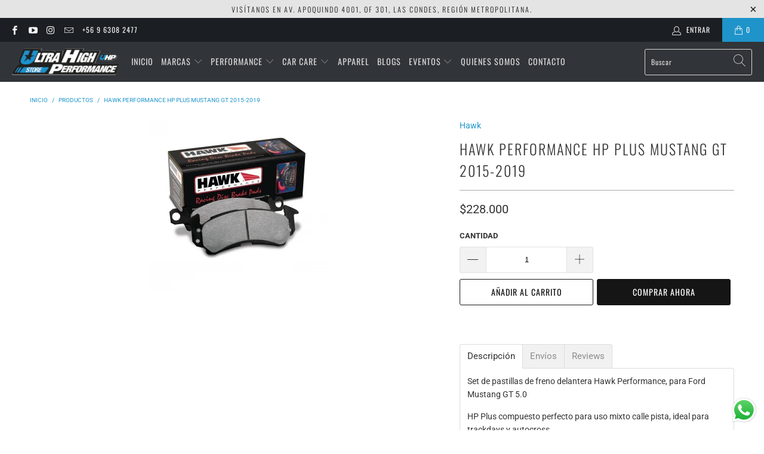

--- FILE ---
content_type: text/html; charset=utf-8
request_url: https://uhpstore.com/products/hawk-performance-hp-plus-evo-impreza-1
body_size: 31157
content:


 <!DOCTYPE html>
<html lang="es"> <head> <meta charset="utf-8"> <meta http-equiv="cleartype" content="on"> <meta name="robots" content="index,follow"> <!-- Mobile Specific Metas --> <meta name="HandheldFriendly" content="True"> <meta name="MobileOptimized" content="320"> <meta name="viewport" content="width=device-width,initial-scale=1"> <meta name="theme-color" content="#ffffff"> <title>
      Hawk Performance HP Plus Mustang GT 2015-2019 - UHP STORE</title> <link rel="preconnect dns-prefetch" href="https://fonts.shopifycdn.com" /> <link rel="preconnect dns-prefetch" href="https://cdn.shopify.com" /> <link rel="preconnect dns-prefetch" href="https://v.shopify.com" /> <link rel="preconnect dns-prefetch" href="https://cdn.shopifycloud.com" /> <link rel="stylesheet" href="https://cdnjs.cloudflare.com/ajax/libs/fancybox/3.5.6/jquery.fancybox.css"> <!-- Stylesheets for Turbo "6.1.1" --> <link href="//uhpstore.com/cdn/shop/t/3/assets/styles.scss.css?v=83334516448231478621759162662" rel="stylesheet" type="text/css" media="all" /> <script>
      window.lazySizesConfig = window.lazySizesConfig || {};

      lazySizesConfig.expand = 300;
      lazySizesConfig.loadHidden = false;

      /*! lazysizes - v5.2.2 - bgset plugin */
      !function(e,t){var a=function(){t(e.lazySizes),e.removeEventListener("lazyunveilread",a,!0)};t=t.bind(null,e,e.document),"object"==typeof module&&module.exports?t(require("lazysizes")):"function"==typeof define&&define.amd?define(["lazysizes"],t):e.lazySizes?a():e.addEventListener("lazyunveilread",a,!0)}(window,function(e,z,g){"use strict";var c,y,b,f,i,s,n,v,m;e.addEventListener&&(c=g.cfg,y=/\s+/g,b=/\s*\|\s+|\s+\|\s*/g,f=/^(.+?)(?:\s+\[\s*(.+?)\s*\])(?:\s+\[\s*(.+?)\s*\])?$/,i=/^\s*\(*\s*type\s*:\s*(.+?)\s*\)*\s*$/,s=/\(|\)|'/,n={contain:1,cover:1},v=function(e,t){var a;t&&((a=t.match(i))&&a[1]?e.setAttribute("type",a[1]):e.setAttribute("media",c.customMedia[t]||t))},m=function(e){var t,a,i,r;e.target._lazybgset&&(a=(t=e.target)._lazybgset,(i=t.currentSrc||t.src)&&((r=g.fire(a,"bgsetproxy",{src:i,useSrc:s.test(i)?JSON.stringify(i):i})).defaultPrevented||(a.style.backgroundImage="url("+r.detail.useSrc+")")),t._lazybgsetLoading&&(g.fire(a,"_lazyloaded",{},!1,!0),delete t._lazybgsetLoading))},addEventListener("lazybeforeunveil",function(e){var t,a,i,r,s,n,l,d,o,u;!e.defaultPrevented&&(t=e.target.getAttribute("data-bgset"))&&(o=e.target,(u=z.createElement("img")).alt="",u._lazybgsetLoading=!0,e.detail.firesLoad=!0,a=t,i=o,r=u,s=z.createElement("picture"),n=i.getAttribute(c.sizesAttr),l=i.getAttribute("data-ratio"),d=i.getAttribute("data-optimumx"),i._lazybgset&&i._lazybgset.parentNode==i&&i.removeChild(i._lazybgset),Object.defineProperty(r,"_lazybgset",{value:i,writable:!0}),Object.defineProperty(i,"_lazybgset",{value:s,writable:!0}),a=a.replace(y," ").split(b),s.style.display="none",r.className=c.lazyClass,1!=a.length||n||(n="auto"),a.forEach(function(e){var t,a=z.createElement("source");n&&"auto"!=n&&a.setAttribute("sizes",n),(t=e.match(f))?(a.setAttribute(c.srcsetAttr,t[1]),v(a,t[2]),v(a,t[3])):a.setAttribute(c.srcsetAttr,e),s.appendChild(a)}),n&&(r.setAttribute(c.sizesAttr,n),i.removeAttribute(c.sizesAttr),i.removeAttribute("sizes")),d&&r.setAttribute("data-optimumx",d),l&&r.setAttribute("data-ratio",l),s.appendChild(r),i.appendChild(s),setTimeout(function(){g.loader.unveil(u),g.rAF(function(){g.fire(u,"_lazyloaded",{},!0,!0),u.complete&&m({target:u})})}))}),z.addEventListener("load",m,!0),e.addEventListener("lazybeforesizes",function(e){var t,a,i,r;e.detail.instance==g&&e.target._lazybgset&&e.detail.dataAttr&&(t=e.target._lazybgset,i=t,r=(getComputedStyle(i)||{getPropertyValue:function(){}}).getPropertyValue("background-size"),!n[r]&&n[i.style.backgroundSize]&&(r=i.style.backgroundSize),n[a=r]&&(e.target._lazysizesParentFit=a,g.rAF(function(){e.target.setAttribute("data-parent-fit",a),e.target._lazysizesParentFit&&delete e.target._lazysizesParentFit})))},!0),z.documentElement.addEventListener("lazybeforesizes",function(e){var t,a;!e.defaultPrevented&&e.target._lazybgset&&e.detail.instance==g&&(e.detail.width=(t=e.target._lazybgset,a=g.gW(t,t.parentNode),(!t._lazysizesWidth||a>t._lazysizesWidth)&&(t._lazysizesWidth=a),t._lazysizesWidth))}))});

      /*! lazysizes - v5.2.2 */
      !function(e){var t=function(u,D,f){"use strict";var k,H;if(function(){var e;var t={lazyClass:"lazyload",loadedClass:"lazyloaded",loadingClass:"lazyloading",preloadClass:"lazypreload",errorClass:"lazyerror",autosizesClass:"lazyautosizes",srcAttr:"data-src",srcsetAttr:"data-srcset",sizesAttr:"data-sizes",minSize:40,customMedia:{},init:true,expFactor:1.5,hFac:.8,loadMode:2,loadHidden:true,ricTimeout:0,throttleDelay:125};H=u.lazySizesConfig||u.lazysizesConfig||{};for(e in t){if(!(e in H)){H[e]=t[e]}}}(),!D||!D.getElementsByClassName){return{init:function(){},cfg:H,noSupport:true}}var O=D.documentElement,a=u.HTMLPictureElement,P="addEventListener",$="getAttribute",q=u[P].bind(u),I=u.setTimeout,U=u.requestAnimationFrame||I,l=u.requestIdleCallback,j=/^picture$/i,r=["load","error","lazyincluded","_lazyloaded"],i={},G=Array.prototype.forEach,J=function(e,t){if(!i[t]){i[t]=new RegExp("(\\s|^)"+t+"(\\s|$)")}return i[t].test(e[$]("class")||"")&&i[t]},K=function(e,t){if(!J(e,t)){e.setAttribute("class",(e[$]("class")||"").trim()+" "+t)}},Q=function(e,t){var i;if(i=J(e,t)){e.setAttribute("class",(e[$]("class")||"").replace(i," "))}},V=function(t,i,e){var a=e?P:"removeEventListener";if(e){V(t,i)}r.forEach(function(e){t[a](e,i)})},X=function(e,t,i,a,r){var n=D.createEvent("Event");if(!i){i={}}i.instance=k;n.initEvent(t,!a,!r);n.detail=i;e.dispatchEvent(n);return n},Y=function(e,t){var i;if(!a&&(i=u.picturefill||H.pf)){if(t&&t.src&&!e[$]("srcset")){e.setAttribute("srcset",t.src)}i({reevaluate:true,elements:[e]})}else if(t&&t.src){e.src=t.src}},Z=function(e,t){return(getComputedStyle(e,null)||{})[t]},s=function(e,t,i){i=i||e.offsetWidth;while(i<H.minSize&&t&&!e._lazysizesWidth){i=t.offsetWidth;t=t.parentNode}return i},ee=function(){var i,a;var t=[];var r=[];var n=t;var s=function(){var e=n;n=t.length?r:t;i=true;a=false;while(e.length){e.shift()()}i=false};var e=function(e,t){if(i&&!t){e.apply(this,arguments)}else{n.push(e);if(!a){a=true;(D.hidden?I:U)(s)}}};e._lsFlush=s;return e}(),te=function(i,e){return e?function(){ee(i)}:function(){var e=this;var t=arguments;ee(function(){i.apply(e,t)})}},ie=function(e){var i;var a=0;var r=H.throttleDelay;var n=H.ricTimeout;var t=function(){i=false;a=f.now();e()};var s=l&&n>49?function(){l(t,{timeout:n});if(n!==H.ricTimeout){n=H.ricTimeout}}:te(function(){I(t)},true);return function(e){var t;if(e=e===true){n=33}if(i){return}i=true;t=r-(f.now()-a);if(t<0){t=0}if(e||t<9){s()}else{I(s,t)}}},ae=function(e){var t,i;var a=99;var r=function(){t=null;e()};var n=function(){var e=f.now()-i;if(e<a){I(n,a-e)}else{(l||r)(r)}};return function(){i=f.now();if(!t){t=I(n,a)}}},e=function(){var v,m,c,h,e;var y,z,g,p,C,b,A;var n=/^img$/i;var d=/^iframe$/i;var E="onscroll"in u&&!/(gle|ing)bot/.test(navigator.userAgent);var _=0;var w=0;var N=0;var M=-1;var x=function(e){N--;if(!e||N<0||!e.target){N=0}};var W=function(e){if(A==null){A=Z(D.body,"visibility")=="hidden"}return A||!(Z(e.parentNode,"visibility")=="hidden"&&Z(e,"visibility")=="hidden")};var S=function(e,t){var i;var a=e;var r=W(e);g-=t;b+=t;p-=t;C+=t;while(r&&(a=a.offsetParent)&&a!=D.body&&a!=O){r=(Z(a,"opacity")||1)>0;if(r&&Z(a,"overflow")!="visible"){i=a.getBoundingClientRect();r=C>i.left&&p<i.right&&b>i.top-1&&g<i.bottom+1}}return r};var t=function(){var e,t,i,a,r,n,s,l,o,u,f,c;var d=k.elements;if((h=H.loadMode)&&N<8&&(e=d.length)){t=0;M++;for(;t<e;t++){if(!d[t]||d[t]._lazyRace){continue}if(!E||k.prematureUnveil&&k.prematureUnveil(d[t])){R(d[t]);continue}if(!(l=d[t][$]("data-expand"))||!(n=l*1)){n=w}if(!u){u=!H.expand||H.expand<1?O.clientHeight>500&&O.clientWidth>500?500:370:H.expand;k._defEx=u;f=u*H.expFactor;c=H.hFac;A=null;if(w<f&&N<1&&M>2&&h>2&&!D.hidden){w=f;M=0}else if(h>1&&M>1&&N<6){w=u}else{w=_}}if(o!==n){y=innerWidth+n*c;z=innerHeight+n;s=n*-1;o=n}i=d[t].getBoundingClientRect();if((b=i.bottom)>=s&&(g=i.top)<=z&&(C=i.right)>=s*c&&(p=i.left)<=y&&(b||C||p||g)&&(H.loadHidden||W(d[t]))&&(m&&N<3&&!l&&(h<3||M<4)||S(d[t],n))){R(d[t]);r=true;if(N>9){break}}else if(!r&&m&&!a&&N<4&&M<4&&h>2&&(v[0]||H.preloadAfterLoad)&&(v[0]||!l&&(b||C||p||g||d[t][$](H.sizesAttr)!="auto"))){a=v[0]||d[t]}}if(a&&!r){R(a)}}};var i=ie(t);var B=function(e){var t=e.target;if(t._lazyCache){delete t._lazyCache;return}x(e);K(t,H.loadedClass);Q(t,H.loadingClass);V(t,L);X(t,"lazyloaded")};var a=te(B);var L=function(e){a({target:e.target})};var T=function(t,i){try{t.contentWindow.location.replace(i)}catch(e){t.src=i}};var F=function(e){var t;var i=e[$](H.srcsetAttr);if(t=H.customMedia[e[$]("data-media")||e[$]("media")]){e.setAttribute("media",t)}if(i){e.setAttribute("srcset",i)}};var s=te(function(t,e,i,a,r){var n,s,l,o,u,f;if(!(u=X(t,"lazybeforeunveil",e)).defaultPrevented){if(a){if(i){K(t,H.autosizesClass)}else{t.setAttribute("sizes",a)}}s=t[$](H.srcsetAttr);n=t[$](H.srcAttr);if(r){l=t.parentNode;o=l&&j.test(l.nodeName||"")}f=e.firesLoad||"src"in t&&(s||n||o);u={target:t};K(t,H.loadingClass);if(f){clearTimeout(c);c=I(x,2500);V(t,L,true)}if(o){G.call(l.getElementsByTagName("source"),F)}if(s){t.setAttribute("srcset",s)}else if(n&&!o){if(d.test(t.nodeName)){T(t,n)}else{t.src=n}}if(r&&(s||o)){Y(t,{src:n})}}if(t._lazyRace){delete t._lazyRace}Q(t,H.lazyClass);ee(function(){var e=t.complete&&t.naturalWidth>1;if(!f||e){if(e){K(t,"ls-is-cached")}B(u);t._lazyCache=true;I(function(){if("_lazyCache"in t){delete t._lazyCache}},9)}if(t.loading=="lazy"){N--}},true)});var R=function(e){if(e._lazyRace){return}var t;var i=n.test(e.nodeName);var a=i&&(e[$](H.sizesAttr)||e[$]("sizes"));var r=a=="auto";if((r||!m)&&i&&(e[$]("src")||e.srcset)&&!e.complete&&!J(e,H.errorClass)&&J(e,H.lazyClass)){return}t=X(e,"lazyunveilread").detail;if(r){re.updateElem(e,true,e.offsetWidth)}e._lazyRace=true;N++;s(e,t,r,a,i)};var r=ae(function(){H.loadMode=3;i()});var l=function(){if(H.loadMode==3){H.loadMode=2}r()};var o=function(){if(m){return}if(f.now()-e<999){I(o,999);return}m=true;H.loadMode=3;i();q("scroll",l,true)};return{_:function(){e=f.now();k.elements=D.getElementsByClassName(H.lazyClass);v=D.getElementsByClassName(H.lazyClass+" "+H.preloadClass);q("scroll",i,true);q("resize",i,true);q("pageshow",function(e){if(e.persisted){var t=D.querySelectorAll("."+H.loadingClass);if(t.length&&t.forEach){U(function(){t.forEach(function(e){if(e.complete){R(e)}})})}}});if(u.MutationObserver){new MutationObserver(i).observe(O,{childList:true,subtree:true,attributes:true})}else{O[P]("DOMNodeInserted",i,true);O[P]("DOMAttrModified",i,true);setInterval(i,999)}q("hashchange",i,true);["focus","mouseover","click","load","transitionend","animationend"].forEach(function(e){D[P](e,i,true)});if(/d$|^c/.test(D.readyState)){o()}else{q("load",o);D[P]("DOMContentLoaded",i);I(o,2e4)}if(k.elements.length){t();ee._lsFlush()}else{i()}},checkElems:i,unveil:R,_aLSL:l}}(),re=function(){var i;var n=te(function(e,t,i,a){var r,n,s;e._lazysizesWidth=a;a+="px";e.setAttribute("sizes",a);if(j.test(t.nodeName||"")){r=t.getElementsByTagName("source");for(n=0,s=r.length;n<s;n++){r[n].setAttribute("sizes",a)}}if(!i.detail.dataAttr){Y(e,i.detail)}});var a=function(e,t,i){var a;var r=e.parentNode;if(r){i=s(e,r,i);a=X(e,"lazybeforesizes",{width:i,dataAttr:!!t});if(!a.defaultPrevented){i=a.detail.width;if(i&&i!==e._lazysizesWidth){n(e,r,a,i)}}}};var e=function(){var e;var t=i.length;if(t){e=0;for(;e<t;e++){a(i[e])}}};var t=ae(e);return{_:function(){i=D.getElementsByClassName(H.autosizesClass);q("resize",t)},checkElems:t,updateElem:a}}(),t=function(){if(!t.i&&D.getElementsByClassName){t.i=true;re._();e._()}};return I(function(){H.init&&t()}),k={cfg:H,autoSizer:re,loader:e,init:t,uP:Y,aC:K,rC:Q,hC:J,fire:X,gW:s,rAF:ee}}(e,e.document,Date);e.lazySizes=t,"object"==typeof module&&module.exports&&(module.exports=t)}("undefined"!=typeof window?window:{});</script> <meta name="description" content="Set de pastillas de freno delantera Hawk Performance, para Ford Mustang GT 5.0   HP Plus compuesto perfecto para uso mixto calle pista, ideal para trackdays y autocross. Low to mid temperature range Fade resistant Smooth &amp;amp; predictable torque Ideal for Autocross &amp;amp; club racing events All Hawk Performance compound" /> <link rel="shortcut icon" type="image/x-icon" href="//uhpstore.com/cdn/shop/files/Hawk-Logo-2_180x180.png?v=1620019744"> <link rel="apple-touch-icon" href="//uhpstore.com/cdn/shop/files/Hawk-Logo-2_180x180.png?v=1620019744"/> <link rel="apple-touch-icon" sizes="57x57" href="//uhpstore.com/cdn/shop/files/Hawk-Logo-2_57x57.png?v=1620019744"/> <link rel="apple-touch-icon" sizes="60x60" href="//uhpstore.com/cdn/shop/files/Hawk-Logo-2_60x60.png?v=1620019744"/> <link rel="apple-touch-icon" sizes="72x72" href="//uhpstore.com/cdn/shop/files/Hawk-Logo-2_72x72.png?v=1620019744"/> <link rel="apple-touch-icon" sizes="76x76" href="//uhpstore.com/cdn/shop/files/Hawk-Logo-2_76x76.png?v=1620019744"/> <link rel="apple-touch-icon" sizes="114x114" href="//uhpstore.com/cdn/shop/files/Hawk-Logo-2_114x114.png?v=1620019744"/> <link rel="apple-touch-icon" sizes="180x180" href="//uhpstore.com/cdn/shop/files/Hawk-Logo-2_180x180.png?v=1620019744"/> <link rel="apple-touch-icon" sizes="228x228" href="//uhpstore.com/cdn/shop/files/Hawk-Logo-2_228x228.png?v=1620019744"/> <link rel="canonical" href="https://uhpstore.com/products/hawk-performance-hp-plus-evo-impreza-1" /> <script>window.performance && window.performance.mark && window.performance.mark('shopify.content_for_header.start');</script><meta name="google-site-verification" content="9KM_Z7o10wyea-klpGFGaiv6qz3wowc9yMng8JC8acU">
<meta name="facebook-domain-verification" content="pxh6avfcmo8p2p2y06nrgdnfsj22m1">
<meta name="facebook-domain-verification" content="vexmxqcbwwhlbgjohdt8mpvhr17wwo">
<meta name="facebook-domain-verification" content="pxh6avfcmo8p2p2y06nrgdnfsj22m1">
<meta name="facebook-domain-verification" content="sc47quhk09vazwxs500f4jeal2o703">
<meta id="shopify-digital-wallet" name="shopify-digital-wallet" content="/27643281491/digital_wallets/dialog">
<link rel="alternate" type="application/json+oembed" href="https://uhpstore.com/products/hawk-performance-hp-plus-evo-impreza-1.oembed">
<script async="async" src="/checkouts/internal/preloads.js?locale=es-CL"></script>
<script id="shopify-features" type="application/json">{"accessToken":"ed5e100ef255ec9fefc1d716837e6fb8","betas":["rich-media-storefront-analytics"],"domain":"uhpstore.com","predictiveSearch":true,"shopId":27643281491,"locale":"es"}</script>
<script>var Shopify = Shopify || {};
Shopify.shop = "uhpstore.myshopify.com";
Shopify.locale = "es";
Shopify.currency = {"active":"CLP","rate":"1.0"};
Shopify.country = "CL";
Shopify.theme = {"name":"Turbo-UHP-Pre-Launch","id":82415419475,"schema_name":"Turbo","schema_version":"6.1.1","theme_store_id":null,"role":"main"};
Shopify.theme.handle = "null";
Shopify.theme.style = {"id":null,"handle":null};
Shopify.cdnHost = "uhpstore.com/cdn";
Shopify.routes = Shopify.routes || {};
Shopify.routes.root = "/";</script>
<script type="module">!function(o){(o.Shopify=o.Shopify||{}).modules=!0}(window);</script>
<script>!function(o){function n(){var o=[];function n(){o.push(Array.prototype.slice.apply(arguments))}return n.q=o,n}var t=o.Shopify=o.Shopify||{};t.loadFeatures=n(),t.autoloadFeatures=n()}(window);</script>
<script id="shop-js-analytics" type="application/json">{"pageType":"product"}</script>
<script defer="defer" async type="module" src="//uhpstore.com/cdn/shopifycloud/shop-js/modules/v2/client.init-shop-cart-sync_CvZOh8Af.es.esm.js"></script>
<script defer="defer" async type="module" src="//uhpstore.com/cdn/shopifycloud/shop-js/modules/v2/chunk.common_3Rxs6Qxh.esm.js"></script>
<script type="module">
  await import("//uhpstore.com/cdn/shopifycloud/shop-js/modules/v2/client.init-shop-cart-sync_CvZOh8Af.es.esm.js");
await import("//uhpstore.com/cdn/shopifycloud/shop-js/modules/v2/chunk.common_3Rxs6Qxh.esm.js");

  window.Shopify.SignInWithShop?.initShopCartSync?.({"fedCMEnabled":true,"windoidEnabled":true});

</script>
<script>(function() {
  var isLoaded = false;
  function asyncLoad() {
    if (isLoaded) return;
    isLoaded = true;
    var urls = ["\/\/uhpstore.bookthatapp.com\/javascripts\/bta.js?shop=uhpstore.myshopify.com","\/\/shopify.privy.com\/widget.js?shop=uhpstore.myshopify.com","https:\/\/cdn1.stamped.io\/files\/widget.min.js?shop=uhpstore.myshopify.com","https:\/\/static.klaviyo.com\/onsite\/js\/klaviyo.js?company_id=R2DD4H\u0026shop=uhpstore.myshopify.com","https:\/\/static.klaviyo.com\/onsite\/js\/klaviyo.js?company_id=R2DD4H\u0026shop=uhpstore.myshopify.com","https:\/\/api.revy.io\/bundle.js?shop=uhpstore.myshopify.com","https:\/\/chimpstatic.com\/mcjs-connected\/js\/users\/15fd0a7fb22d533fcaca15865\/e1692b3d8323367e624c4741d.js?shop=uhpstore.myshopify.com","https:\/\/cdn-app.cart-bot.net\/public\/js\/append.js?shop=uhpstore.myshopify.com","\/\/cdn.shopify.com\/proxy\/39e7efd00da9d6a59f1c13b363f885931e7233287c80cccfee50c442c0727c17\/uhpstore.bookthatapp.com\/javascripts\/bta-installed.js?shop=uhpstore.myshopify.com\u0026sp-cache-control=cHVibGljLCBtYXgtYWdlPTkwMA","\/\/cdn.shopify.com\/proxy\/0ce7222c7bbd3744f9afdf14227e02f0f4f5cbc5bb1a0d9d62e5c81ad7430c8f\/uhpstore.bookthatapp.com\/sdk\/v1\/js\/bta-order-status-bootstrap.min.js?shop=uhpstore.myshopify.com\u0026sp-cache-control=cHVibGljLCBtYXgtYWdlPTkwMA","\/\/backinstock.useamp.com\/widget\/41322_1767156746.js?category=bis\u0026v=6\u0026shop=uhpstore.myshopify.com"];
    for (var i = 0; i <urls.length; i++) {
      var s = document.createElement('script');
      s.type = 'text/javascript';
      s.async = true;
      s.src = urls[i];
      var x = document.getElementsByTagName('script')[0];
      x.parentNode.insertBefore(s, x);
    }
  };
  if(window.attachEvent) {
    window.attachEvent('onload', asyncLoad);
  } else {
    window.addEventListener('load', asyncLoad, false);
  }
})();</script>
<script id="__st">var __st={"a":27643281491,"offset":-10800,"reqid":"86c843ae-0cb8-4b0a-bfee-b87bafb7afc0-1768721382","pageurl":"uhpstore.com\/products\/hawk-performance-hp-plus-evo-impreza-1","u":"b48e0916557d","p":"product","rtyp":"product","rid":6553175064659};</script>
<script>window.ShopifyPaypalV4VisibilityTracking = true;</script>
<script id="captcha-bootstrap">!function(){'use strict';const t='contact',e='account',n='new_comment',o=[[t,t],['blogs',n],['comments',n],[t,'customer']],c=[[e,'customer_login'],[e,'guest_login'],[e,'recover_customer_password'],[e,'create_customer']],r=t=>t.map((([t,e])=>`form[action*='/${t}']:not([data-nocaptcha='true']) input[name='form_type'][value='${e}']`)).join(','),a=t=>()=>t?[...document.querySelectorAll(t)].map((t=>t.form)):[];function s(){const t=[...o],e=r(t);return a(e)}const i='password',u='form_key',d=['recaptcha-v3-token','g-recaptcha-response','h-captcha-response',i],f=()=>{try{return window.sessionStorage}catch{return}},m='__shopify_v',_=t=>t.elements[u];function p(t,e,n=!1){try{const o=window.sessionStorage,c=JSON.parse(o.getItem(e)),{data:r}=function(t){const{data:e,action:n}=t;return t[m]||n?{data:e,action:n}:{data:t,action:n}}(c);for(const[e,n]of Object.entries(r))t.elements[e]&&(t.elements[e].value=n);n&&o.removeItem(e)}catch(o){console.error('form repopulation failed',{error:o})}}const l='form_type',E='cptcha';function T(t){t.dataset[E]=!0}const w=window,h=w.document,L='Shopify',v='ce_forms',y='captcha';let A=!1;((t,e)=>{const n=(g='f06e6c50-85a8-45c8-87d0-21a2b65856fe',I='https://cdn.shopify.com/shopifycloud/storefront-forms-hcaptcha/ce_storefront_forms_captcha_hcaptcha.v1.5.2.iife.js',D={infoText:'Protegido por hCaptcha',privacyText:'Privacidad',termsText:'Términos'},(t,e,n)=>{const o=w[L][v],c=o.bindForm;if(c)return c(t,g,e,D).then(n);var r;o.q.push([[t,g,e,D],n]),r=I,A||(h.body.append(Object.assign(h.createElement('script'),{id:'captcha-provider',async:!0,src:r})),A=!0)});var g,I,D;w[L]=w[L]||{},w[L][v]=w[L][v]||{},w[L][v].q=[],w[L][y]=w[L][y]||{},w[L][y].protect=function(t,e){n(t,void 0,e),T(t)},Object.freeze(w[L][y]),function(t,e,n,w,h,L){const[v,y,A,g]=function(t,e,n){const i=e?o:[],u=t?c:[],d=[...i,...u],f=r(d),m=r(i),_=r(d.filter((([t,e])=>n.includes(e))));return[a(f),a(m),a(_),s()]}(w,h,L),I=t=>{const e=t.target;return e instanceof HTMLFormElement?e:e&&e.form},D=t=>v().includes(t);t.addEventListener('submit',(t=>{const e=I(t);if(!e)return;const n=D(e)&&!e.dataset.hcaptchaBound&&!e.dataset.recaptchaBound,o=_(e),c=g().includes(e)&&(!o||!o.value);(n||c)&&t.preventDefault(),c&&!n&&(function(t){try{if(!f())return;!function(t){const e=f();if(!e)return;const n=_(t);if(!n)return;const o=n.value;o&&e.removeItem(o)}(t);const e=Array.from(Array(32),(()=>Math.random().toString(36)[2])).join('');!function(t,e){_(t)||t.append(Object.assign(document.createElement('input'),{type:'hidden',name:u})),t.elements[u].value=e}(t,e),function(t,e){const n=f();if(!n)return;const o=[...t.querySelectorAll(`input[type='${i}']`)].map((({name:t})=>t)),c=[...d,...o],r={};for(const[a,s]of new FormData(t).entries())c.includes(a)||(r[a]=s);n.setItem(e,JSON.stringify({[m]:1,action:t.action,data:r}))}(t,e)}catch(e){console.error('failed to persist form',e)}}(e),e.submit())}));const S=(t,e)=>{t&&!t.dataset[E]&&(n(t,e.some((e=>e===t))),T(t))};for(const o of['focusin','change'])t.addEventListener(o,(t=>{const e=I(t);D(e)&&S(e,y())}));const B=e.get('form_key'),M=e.get(l),P=B&&M;t.addEventListener('DOMContentLoaded',(()=>{const t=y();if(P)for(const e of t)e.elements[l].value===M&&p(e,B);[...new Set([...A(),...v().filter((t=>'true'===t.dataset.shopifyCaptcha))])].forEach((e=>S(e,t)))}))}(h,new URLSearchParams(w.location.search),n,t,e,['guest_login'])})(!0,!0)}();</script>
<script integrity="sha256-4kQ18oKyAcykRKYeNunJcIwy7WH5gtpwJnB7kiuLZ1E=" data-source-attribution="shopify.loadfeatures" defer="defer" src="//uhpstore.com/cdn/shopifycloud/storefront/assets/storefront/load_feature-a0a9edcb.js" crossorigin="anonymous"></script>
<script data-source-attribution="shopify.dynamic_checkout.dynamic.init">var Shopify=Shopify||{};Shopify.PaymentButton=Shopify.PaymentButton||{isStorefrontPortableWallets:!0,init:function(){window.Shopify.PaymentButton.init=function(){};var t=document.createElement("script");t.src="https://uhpstore.com/cdn/shopifycloud/portable-wallets/latest/portable-wallets.es.js",t.type="module",document.head.appendChild(t)}};
</script>
<script data-source-attribution="shopify.dynamic_checkout.buyer_consent">
  function portableWalletsHideBuyerConsent(e){var t=document.getElementById("shopify-buyer-consent"),n=document.getElementById("shopify-subscription-policy-button");t&&n&&(t.classList.add("hidden"),t.setAttribute("aria-hidden","true"),n.removeEventListener("click",e))}function portableWalletsShowBuyerConsent(e){var t=document.getElementById("shopify-buyer-consent"),n=document.getElementById("shopify-subscription-policy-button");t&&n&&(t.classList.remove("hidden"),t.removeAttribute("aria-hidden"),n.addEventListener("click",e))}window.Shopify?.PaymentButton&&(window.Shopify.PaymentButton.hideBuyerConsent=portableWalletsHideBuyerConsent,window.Shopify.PaymentButton.showBuyerConsent=portableWalletsShowBuyerConsent);
</script>
<script>
  function portableWalletsCleanup(e){e&&e.src&&console.error("Failed to load portable wallets script "+e.src);var t=document.querySelectorAll("shopify-accelerated-checkout .shopify-payment-button__skeleton, shopify-accelerated-checkout-cart .wallet-cart-button__skeleton"),e=document.getElementById("shopify-buyer-consent");for(let e=0;e<t.length;e++)t[e].remove();e&&e.remove()}function portableWalletsNotLoadedAsModule(e){e instanceof ErrorEvent&&"string"==typeof e.message&&e.message.includes("import.meta")&&"string"==typeof e.filename&&e.filename.includes("portable-wallets")&&(window.removeEventListener("error",portableWalletsNotLoadedAsModule),window.Shopify.PaymentButton.failedToLoad=e,"loading"===document.readyState?document.addEventListener("DOMContentLoaded",window.Shopify.PaymentButton.init):window.Shopify.PaymentButton.init())}window.addEventListener("error",portableWalletsNotLoadedAsModule);
</script>

<script type="module" src="https://uhpstore.com/cdn/shopifycloud/portable-wallets/latest/portable-wallets.es.js" onError="portableWalletsCleanup(this)" crossorigin="anonymous"></script>
<script nomodule>
  document.addEventListener("DOMContentLoaded", portableWalletsCleanup);
</script>

<link id="shopify-accelerated-checkout-styles" rel="stylesheet" media="screen" href="https://uhpstore.com/cdn/shopifycloud/portable-wallets/latest/accelerated-checkout-backwards-compat.css" crossorigin="anonymous">
<style id="shopify-accelerated-checkout-cart">
        #shopify-buyer-consent {
  margin-top: 1em;
  display: inline-block;
  width: 100%;
}

#shopify-buyer-consent.hidden {
  display: none;
}

#shopify-subscription-policy-button {
  background: none;
  border: none;
  padding: 0;
  text-decoration: underline;
  font-size: inherit;
  cursor: pointer;
}

#shopify-subscription-policy-button::before {
  box-shadow: none;
}

      </style>

<script>window.performance && window.performance.mark && window.performance.mark('shopify.content_for_header.end');</script>

    

<meta name="author" content="UHP STORE">
<meta property="og:url" content="https://uhpstore.com/products/hawk-performance-hp-plus-evo-impreza-1">
<meta property="og:site_name" content="UHP STORE"> <meta property="og:type" content="product"> <meta property="og:title" content="Hawk Performance HP Plus Mustang GT 2015-2019"> <meta property="og:image" content="https://uhpstore.com/cdn/shop/products/Black_Race_Box_Pads_0541eb8a-c836-4cf9-b0a7-7ccf2813bafd_600x.jpg?v=1617736357"> <meta property="og:image:secure_url" content="https://uhpstore.com/cdn/shop/products/Black_Race_Box_Pads_0541eb8a-c836-4cf9-b0a7-7ccf2813bafd_600x.jpg?v=1617736357"> <meta property="og:image:width" content="300"> <meta property="og:image:height" content="300"> <meta property="product:price:amount" content="228,000"> <meta property="product:price:currency" content="CLP"> <meta property="og:description" content="Set de pastillas de freno delantera Hawk Performance, para Ford Mustang GT 5.0   HP Plus compuesto perfecto para uso mixto calle pista, ideal para trackdays y autocross. Low to mid temperature range Fade resistant Smooth &amp;amp; predictable torque Ideal for Autocross &amp;amp; club racing events All Hawk Performance compound">




<meta name="twitter:card" content="summary"> <meta name="twitter:title" content="Hawk Performance HP Plus Mustang GT 2015-2019"> <meta name="twitter:description" content="Set de pastillas de freno delantera Hawk Performance, para Ford Mustang GT 5.0  
HP Plus compuesto perfecto para uso mixto calle pista, ideal para trackdays y autocross.

Low to mid temperature range
Fade resistant
Smooth &amp;amp; predictable torque
Ideal for Autocross &amp;amp; club racing events
All Hawk Performance compounds are not compatible with carbon ceramic rotors. Hawk pads are designed to work with Iron/Metal rotors.



NOTA. Producto puede no estar en stock y estar para importación."> <meta name="twitter:image" content="https://uhpstore.com/cdn/shop/products/Black_Race_Box_Pads_0541eb8a-c836-4cf9-b0a7-7ccf2813bafd_240x.jpg?v=1617736357"> <meta name="twitter:image:width" content="240"> <meta name="twitter:image:height" content="240"> <meta name="twitter:image:alt" content="Hawk Performance HP Plus Mustang GT 2015-2019"> <script>var bondVariantIds = [], productConfig = {}, productMetafields;productMetafields = '';if (productMetafields !== '') {
        productConfig = JSON.parse('{"' + decodeURI(productMetafields).replace(/"/g, '\\"').replace(/&/g, '","').replace(/=/g,'":"') + '"}');
      }

    window.BtaConfig = {
      account: 'uhpstore',
      bondVariantIds: bondVariantIds,
      settings: JSON.parse('{"dateFormat":"MM/DD/YYYY","domain":"uhpstore.com","env":"production","path_prefix":"/apps/bookthatapp","should_load":false,"widget_enabled_list":["reservation"],"widget_on_every_page":true,"widgets_mode":{}}' || '{}'),
       'product': productConfig,
      cart: {"note":null,"attributes":{},"original_total_price":0,"total_price":0,"total_discount":0,"total_weight":0.0,"item_count":0,"items":[],"requires_shipping":false,"currency":"CLP","items_subtotal_price":0,"cart_level_discount_applications":[],"checkout_charge_amount":0},
      version: '1.5'
    }
</script> <script src="//uhpstore.com/cdn/shop/t/3/assets/bta-widgets-bootstrap.min.js?v=19779015373317819461668689661" type="text/javascript"></script>


<!-- Google Tag Manager -->
<script>(function(w,d,s,l,i){w[l]=w[l]||[];w[l].push({'gtm.start':
new Date().getTime(),event:'gtm.js'});var f=d.getElementsByTagName(s)[0],
j=d.createElement(s),dl=l!='dataLayer'?'&l='+l:'';j.async=true;j.src=
'https://www.googletagmanager.com/gtm.js?id='+i+dl;f.parentNode.insertBefore(j,f);
})(window,document,'script','dataLayer','GTM-TSVWR4HM');</script>
<!-- End Google Tag Manager -->
    
<script src="https://cdn.shopify.com/extensions/019b6dda-9f81-7c8b-b5f5-7756ae4a26fb/dondy-whatsapp-chat-widget-85/assets/ChatBubble.js" type="text/javascript" defer="defer"></script>
<link href="https://cdn.shopify.com/extensions/019b6dda-9f81-7c8b-b5f5-7756ae4a26fb/dondy-whatsapp-chat-widget-85/assets/ChatBubble.css" rel="stylesheet" type="text/css" media="all">
<link href="https://monorail-edge.shopifysvc.com" rel="dns-prefetch">
<script>(function(){if ("sendBeacon" in navigator && "performance" in window) {try {var session_token_from_headers = performance.getEntriesByType('navigation')[0].serverTiming.find(x => x.name == '_s').description;} catch {var session_token_from_headers = undefined;}var session_cookie_matches = document.cookie.match(/_shopify_s=([^;]*)/);var session_token_from_cookie = session_cookie_matches && session_cookie_matches.length === 2 ? session_cookie_matches[1] : "";var session_token = session_token_from_headers || session_token_from_cookie || "";function handle_abandonment_event(e) {var entries = performance.getEntries().filter(function(entry) {return /monorail-edge.shopifysvc.com/.test(entry.name);});if (!window.abandonment_tracked && entries.length === 0) {window.abandonment_tracked = true;var currentMs = Date.now();var navigation_start = performance.timing.navigationStart;var payload = {shop_id: 27643281491,url: window.location.href,navigation_start,duration: currentMs - navigation_start,session_token,page_type: "product"};window.navigator.sendBeacon("https://monorail-edge.shopifysvc.com/v1/produce", JSON.stringify({schema_id: "online_store_buyer_site_abandonment/1.1",payload: payload,metadata: {event_created_at_ms: currentMs,event_sent_at_ms: currentMs}}));}}window.addEventListener('pagehide', handle_abandonment_event);}}());</script>
<script id="web-pixels-manager-setup">(function e(e,d,r,n,o){if(void 0===o&&(o={}),!Boolean(null===(a=null===(i=window.Shopify)||void 0===i?void 0:i.analytics)||void 0===a?void 0:a.replayQueue)){var i,a;window.Shopify=window.Shopify||{};var t=window.Shopify;t.analytics=t.analytics||{};var s=t.analytics;s.replayQueue=[],s.publish=function(e,d,r){return s.replayQueue.push([e,d,r]),!0};try{self.performance.mark("wpm:start")}catch(e){}var l=function(){var e={modern:/Edge?\/(1{2}[4-9]|1[2-9]\d|[2-9]\d{2}|\d{4,})\.\d+(\.\d+|)|Firefox\/(1{2}[4-9]|1[2-9]\d|[2-9]\d{2}|\d{4,})\.\d+(\.\d+|)|Chrom(ium|e)\/(9{2}|\d{3,})\.\d+(\.\d+|)|(Maci|X1{2}).+ Version\/(15\.\d+|(1[6-9]|[2-9]\d|\d{3,})\.\d+)([,.]\d+|)( \(\w+\)|)( Mobile\/\w+|) Safari\/|Chrome.+OPR\/(9{2}|\d{3,})\.\d+\.\d+|(CPU[ +]OS|iPhone[ +]OS|CPU[ +]iPhone|CPU IPhone OS|CPU iPad OS)[ +]+(15[._]\d+|(1[6-9]|[2-9]\d|\d{3,})[._]\d+)([._]\d+|)|Android:?[ /-](13[3-9]|1[4-9]\d|[2-9]\d{2}|\d{4,})(\.\d+|)(\.\d+|)|Android.+Firefox\/(13[5-9]|1[4-9]\d|[2-9]\d{2}|\d{4,})\.\d+(\.\d+|)|Android.+Chrom(ium|e)\/(13[3-9]|1[4-9]\d|[2-9]\d{2}|\d{4,})\.\d+(\.\d+|)|SamsungBrowser\/([2-9]\d|\d{3,})\.\d+/,legacy:/Edge?\/(1[6-9]|[2-9]\d|\d{3,})\.\d+(\.\d+|)|Firefox\/(5[4-9]|[6-9]\d|\d{3,})\.\d+(\.\d+|)|Chrom(ium|e)\/(5[1-9]|[6-9]\d|\d{3,})\.\d+(\.\d+|)([\d.]+$|.*Safari\/(?![\d.]+ Edge\/[\d.]+$))|(Maci|X1{2}).+ Version\/(10\.\d+|(1[1-9]|[2-9]\d|\d{3,})\.\d+)([,.]\d+|)( \(\w+\)|)( Mobile\/\w+|) Safari\/|Chrome.+OPR\/(3[89]|[4-9]\d|\d{3,})\.\d+\.\d+|(CPU[ +]OS|iPhone[ +]OS|CPU[ +]iPhone|CPU IPhone OS|CPU iPad OS)[ +]+(10[._]\d+|(1[1-9]|[2-9]\d|\d{3,})[._]\d+)([._]\d+|)|Android:?[ /-](13[3-9]|1[4-9]\d|[2-9]\d{2}|\d{4,})(\.\d+|)(\.\d+|)|Mobile Safari.+OPR\/([89]\d|\d{3,})\.\d+\.\d+|Android.+Firefox\/(13[5-9]|1[4-9]\d|[2-9]\d{2}|\d{4,})\.\d+(\.\d+|)|Android.+Chrom(ium|e)\/(13[3-9]|1[4-9]\d|[2-9]\d{2}|\d{4,})\.\d+(\.\d+|)|Android.+(UC? ?Browser|UCWEB|U3)[ /]?(15\.([5-9]|\d{2,})|(1[6-9]|[2-9]\d|\d{3,})\.\d+)\.\d+|SamsungBrowser\/(5\.\d+|([6-9]|\d{2,})\.\d+)|Android.+MQ{2}Browser\/(14(\.(9|\d{2,})|)|(1[5-9]|[2-9]\d|\d{3,})(\.\d+|))(\.\d+|)|K[Aa][Ii]OS\/(3\.\d+|([4-9]|\d{2,})\.\d+)(\.\d+|)/},d=e.modern,r=e.legacy,n=navigator.userAgent;return n.match(d)?"modern":n.match(r)?"legacy":"unknown"}(),u="modern"===l?"modern":"legacy",c=(null!=n?n:{modern:"",legacy:""})[u],f=function(e){return[e.baseUrl,"/wpm","/b",e.hashVersion,"modern"===e.buildTarget?"m":"l",".js"].join("")}({baseUrl:d,hashVersion:r,buildTarget:u}),m=function(e){var d=e.version,r=e.bundleTarget,n=e.surface,o=e.pageUrl,i=e.monorailEndpoint;return{emit:function(e){var a=e.status,t=e.errorMsg,s=(new Date).getTime(),l=JSON.stringify({metadata:{event_sent_at_ms:s},events:[{schema_id:"web_pixels_manager_load/3.1",payload:{version:d,bundle_target:r,page_url:o,status:a,surface:n,error_msg:t},metadata:{event_created_at_ms:s}}]});if(!i)return console&&console.warn&&console.warn("[Web Pixels Manager] No Monorail endpoint provided, skipping logging."),!1;try{return self.navigator.sendBeacon.bind(self.navigator)(i,l)}catch(e){}var u=new XMLHttpRequest;try{return u.open("POST",i,!0),u.setRequestHeader("Content-Type","text/plain"),u.send(l),!0}catch(e){return console&&console.warn&&console.warn("[Web Pixels Manager] Got an unhandled error while logging to Monorail."),!1}}}}({version:r,bundleTarget:l,surface:e.surface,pageUrl:self.location.href,monorailEndpoint:e.monorailEndpoint});try{o.browserTarget=l,function(e){var d=e.src,r=e.async,n=void 0===r||r,o=e.onload,i=e.onerror,a=e.sri,t=e.scriptDataAttributes,s=void 0===t?{}:t,l=document.createElement("script"),u=document.querySelector("head"),c=document.querySelector("body");if(l.async=n,l.src=d,a&&(l.integrity=a,l.crossOrigin="anonymous"),s)for(var f in s)if(Object.prototype.hasOwnProperty.call(s,f))try{l.dataset[f]=s[f]}catch(e){}if(o&&l.addEventListener("load",o),i&&l.addEventListener("error",i),u)u.appendChild(l);else{if(!c)throw new Error("Did not find a head or body element to append the script");c.appendChild(l)}}({src:f,async:!0,onload:function(){if(!function(){var e,d;return Boolean(null===(d=null===(e=window.Shopify)||void 0===e?void 0:e.analytics)||void 0===d?void 0:d.initialized)}()){var d=window.webPixelsManager.init(e)||void 0;if(d){var r=window.Shopify.analytics;r.replayQueue.forEach((function(e){var r=e[0],n=e[1],o=e[2];d.publishCustomEvent(r,n,o)})),r.replayQueue=[],r.publish=d.publishCustomEvent,r.visitor=d.visitor,r.initialized=!0}}},onerror:function(){return m.emit({status:"failed",errorMsg:"".concat(f," has failed to load")})},sri:function(e){var d=/^sha384-[A-Za-z0-9+/=]+$/;return"string"==typeof e&&d.test(e)}(c)?c:"",scriptDataAttributes:o}),m.emit({status:"loading"})}catch(e){m.emit({status:"failed",errorMsg:(null==e?void 0:e.message)||"Unknown error"})}}})({shopId: 27643281491,storefrontBaseUrl: "https://uhpstore.com",extensionsBaseUrl: "https://extensions.shopifycdn.com/cdn/shopifycloud/web-pixels-manager",monorailEndpoint: "https://monorail-edge.shopifysvc.com/unstable/produce_batch",surface: "storefront-renderer",enabledBetaFlags: ["2dca8a86"],webPixelsConfigList: [{"id":"650608723","configuration":"{\"config\":\"{\\\"google_tag_ids\\\":[\\\"AW-16919780053\\\",\\\"GT-NGJVGK48\\\",\\\"ft-5rm8pvdv\\\"],\\\"target_country\\\":\\\"CL\\\",\\\"gtag_events\\\":[{\\\"type\\\":\\\"search\\\",\\\"action_label\\\":\\\"AW-16919780053\\\/jq6ZCJ7Fq7IaENW1_YM_\\\"},{\\\"type\\\":\\\"begin_checkout\\\",\\\"action_label\\\":\\\"AW-16919780053\\\/jwp6CJLFq7IaENW1_YM_\\\"},{\\\"type\\\":\\\"view_item\\\",\\\"action_label\\\":[\\\"AW-16919780053\\\/TAWHCJvFq7IaENW1_YM_\\\",\\\"MC-5E0L7E1KN7\\\"]},{\\\"type\\\":\\\"purchase\\\",\\\"action_label\\\":[\\\"AW-16919780053\\\/fSMlCI_Fq7IaENW1_YM_\\\",\\\"MC-5E0L7E1KN7\\\"]},{\\\"type\\\":\\\"page_view\\\",\\\"action_label\\\":[\\\"AW-16919780053\\\/kzfWCJjFq7IaENW1_YM_\\\",\\\"MC-5E0L7E1KN7\\\"]},{\\\"type\\\":\\\"add_payment_info\\\",\\\"action_label\\\":\\\"AW-16919780053\\\/fpxICJHHq7IaENW1_YM_\\\"},{\\\"type\\\":\\\"add_to_cart\\\",\\\"action_label\\\":\\\"AW-16919780053\\\/qVuRCJXFq7IaENW1_YM_\\\"}],\\\"enable_monitoring_mode\\\":false}\"}","eventPayloadVersion":"v1","runtimeContext":"OPEN","scriptVersion":"b2a88bafab3e21179ed38636efcd8a93","type":"APP","apiClientId":1780363,"privacyPurposes":[],"dataSharingAdjustments":{"protectedCustomerApprovalScopes":["read_customer_address","read_customer_email","read_customer_name","read_customer_personal_data","read_customer_phone"]}},{"id":"161579091","configuration":"{\"pixel_id\":\"2263971710574373\",\"pixel_type\":\"facebook_pixel\",\"metaapp_system_user_token\":\"-\"}","eventPayloadVersion":"v1","runtimeContext":"OPEN","scriptVersion":"ca16bc87fe92b6042fbaa3acc2fbdaa6","type":"APP","apiClientId":2329312,"privacyPurposes":["ANALYTICS","MARKETING","SALE_OF_DATA"],"dataSharingAdjustments":{"protectedCustomerApprovalScopes":["read_customer_address","read_customer_email","read_customer_name","read_customer_personal_data","read_customer_phone"]}},{"id":"10518611","configuration":"{\"myshopifyDomain\":\"uhpstore.myshopify.com\"}","eventPayloadVersion":"v1","runtimeContext":"STRICT","scriptVersion":"23b97d18e2aa74363140dc29c9284e87","type":"APP","apiClientId":2775569,"privacyPurposes":["ANALYTICS","MARKETING","SALE_OF_DATA"],"dataSharingAdjustments":{"protectedCustomerApprovalScopes":["read_customer_address","read_customer_email","read_customer_name","read_customer_phone","read_customer_personal_data"]}},{"id":"shopify-app-pixel","configuration":"{}","eventPayloadVersion":"v1","runtimeContext":"STRICT","scriptVersion":"0450","apiClientId":"shopify-pixel","type":"APP","privacyPurposes":["ANALYTICS","MARKETING"]},{"id":"shopify-custom-pixel","eventPayloadVersion":"v1","runtimeContext":"LAX","scriptVersion":"0450","apiClientId":"shopify-pixel","type":"CUSTOM","privacyPurposes":["ANALYTICS","MARKETING"]}],isMerchantRequest: false,initData: {"shop":{"name":"UHP STORE","paymentSettings":{"currencyCode":"CLP"},"myshopifyDomain":"uhpstore.myshopify.com","countryCode":"CL","storefrontUrl":"https:\/\/uhpstore.com"},"customer":null,"cart":null,"checkout":null,"productVariants":[{"price":{"amount":228000.0,"currencyCode":"CLP"},"product":{"title":"Hawk Performance HP Plus Mustang GT 2015-2019","vendor":"Hawk","id":"6553175064659","untranslatedTitle":"Hawk Performance HP Plus Mustang GT 2015-2019","url":"\/products\/hawk-performance-hp-plus-evo-impreza-1","type":"Frenos"},"id":"39305863725139","image":{"src":"\/\/uhpstore.com\/cdn\/shop\/products\/Black_Race_Box_Pads_0541eb8a-c836-4cf9-b0a7-7ccf2813bafd.jpg?v=1617736357"},"sku":"HB802N.661","title":"Default Title","untranslatedTitle":"Default Title"}],"purchasingCompany":null},},"https://uhpstore.com/cdn","fcfee988w5aeb613cpc8e4bc33m6693e112",{"modern":"","legacy":""},{"shopId":"27643281491","storefrontBaseUrl":"https:\/\/uhpstore.com","extensionBaseUrl":"https:\/\/extensions.shopifycdn.com\/cdn\/shopifycloud\/web-pixels-manager","surface":"storefront-renderer","enabledBetaFlags":"[\"2dca8a86\"]","isMerchantRequest":"false","hashVersion":"fcfee988w5aeb613cpc8e4bc33m6693e112","publish":"custom","events":"[[\"page_viewed\",{}],[\"product_viewed\",{\"productVariant\":{\"price\":{\"amount\":228000.0,\"currencyCode\":\"CLP\"},\"product\":{\"title\":\"Hawk Performance HP Plus Mustang GT 2015-2019\",\"vendor\":\"Hawk\",\"id\":\"6553175064659\",\"untranslatedTitle\":\"Hawk Performance HP Plus Mustang GT 2015-2019\",\"url\":\"\/products\/hawk-performance-hp-plus-evo-impreza-1\",\"type\":\"Frenos\"},\"id\":\"39305863725139\",\"image\":{\"src\":\"\/\/uhpstore.com\/cdn\/shop\/products\/Black_Race_Box_Pads_0541eb8a-c836-4cf9-b0a7-7ccf2813bafd.jpg?v=1617736357\"},\"sku\":\"HB802N.661\",\"title\":\"Default Title\",\"untranslatedTitle\":\"Default Title\"}}]]"});</script><script>
  window.ShopifyAnalytics = window.ShopifyAnalytics || {};
  window.ShopifyAnalytics.meta = window.ShopifyAnalytics.meta || {};
  window.ShopifyAnalytics.meta.currency = 'CLP';
  var meta = {"product":{"id":6553175064659,"gid":"gid:\/\/shopify\/Product\/6553175064659","vendor":"Hawk","type":"Frenos","handle":"hawk-performance-hp-plus-evo-impreza-1","variants":[{"id":39305863725139,"price":22800000,"name":"Hawk Performance HP Plus Mustang GT 2015-2019","public_title":null,"sku":"HB802N.661"}],"remote":false},"page":{"pageType":"product","resourceType":"product","resourceId":6553175064659,"requestId":"86c843ae-0cb8-4b0a-bfee-b87bafb7afc0-1768721382"}};
  for (var attr in meta) {
    window.ShopifyAnalytics.meta[attr] = meta[attr];
  }
</script>
<script class="analytics">
  (function () {
    var customDocumentWrite = function(content) {
      var jquery = null;

      if (window.jQuery) {
        jquery = window.jQuery;
      } else if (window.Checkout && window.Checkout.$) {
        jquery = window.Checkout.$;
      }

      if (jquery) {
        jquery('body').append(content);
      }
    };

    var hasLoggedConversion = function(token) {
      if (token) {
        return document.cookie.indexOf('loggedConversion=' + token) !== -1;
      }
      return false;
    }

    var setCookieIfConversion = function(token) {
      if (token) {
        var twoMonthsFromNow = new Date(Date.now());
        twoMonthsFromNow.setMonth(twoMonthsFromNow.getMonth() + 2);

        document.cookie = 'loggedConversion=' + token + '; expires=' + twoMonthsFromNow;
      }
    }

    var trekkie = window.ShopifyAnalytics.lib = window.trekkie = window.trekkie || [];
    if (trekkie.integrations) {
      return;
    }
    trekkie.methods = [
      'identify',
      'page',
      'ready',
      'track',
      'trackForm',
      'trackLink'
    ];
    trekkie.factory = function(method) {
      return function() {
        var args = Array.prototype.slice.call(arguments);
        args.unshift(method);
        trekkie.push(args);
        return trekkie;
      };
    };
    for (var i = 0; i < trekkie.methods.length; i++) {
      var key = trekkie.methods[i];
      trekkie[key] = trekkie.factory(key);
    }
    trekkie.load = function(config) {
      trekkie.config = config || {};
      trekkie.config.initialDocumentCookie = document.cookie;
      var first = document.getElementsByTagName('script')[0];
      var script = document.createElement('script');
      script.type = 'text/javascript';
      script.onerror = function(e) {
        var scriptFallback = document.createElement('script');
        scriptFallback.type = 'text/javascript';
        scriptFallback.onerror = function(error) {
                var Monorail = {
      produce: function produce(monorailDomain, schemaId, payload) {
        var currentMs = new Date().getTime();
        var event = {
          schema_id: schemaId,
          payload: payload,
          metadata: {
            event_created_at_ms: currentMs,
            event_sent_at_ms: currentMs
          }
        };
        return Monorail.sendRequest("https://" + monorailDomain + "/v1/produce", JSON.stringify(event));
      },
      sendRequest: function sendRequest(endpointUrl, payload) {
        // Try the sendBeacon API
        if (window && window.navigator && typeof window.navigator.sendBeacon === 'function' && typeof window.Blob === 'function' && !Monorail.isIos12()) {
          var blobData = new window.Blob([payload], {
            type: 'text/plain'
          });

          if (window.navigator.sendBeacon(endpointUrl, blobData)) {
            return true;
          } // sendBeacon was not successful

        } // XHR beacon

        var xhr = new XMLHttpRequest();

        try {
          xhr.open('POST', endpointUrl);
          xhr.setRequestHeader('Content-Type', 'text/plain');
          xhr.send(payload);
        } catch (e) {
          console.log(e);
        }

        return false;
      },
      isIos12: function isIos12() {
        return window.navigator.userAgent.lastIndexOf('iPhone; CPU iPhone OS 12_') !== -1 || window.navigator.userAgent.lastIndexOf('iPad; CPU OS 12_') !== -1;
      }
    };
    Monorail.produce('monorail-edge.shopifysvc.com',
      'trekkie_storefront_load_errors/1.1',
      {shop_id: 27643281491,
      theme_id: 82415419475,
      app_name: "storefront",
      context_url: window.location.href,
      source_url: "//uhpstore.com/cdn/s/trekkie.storefront.cd680fe47e6c39ca5d5df5f0a32d569bc48c0f27.min.js"});

        };
        scriptFallback.async = true;
        scriptFallback.src = '//uhpstore.com/cdn/s/trekkie.storefront.cd680fe47e6c39ca5d5df5f0a32d569bc48c0f27.min.js';
        first.parentNode.insertBefore(scriptFallback, first);
      };
      script.async = true;
      script.src = '//uhpstore.com/cdn/s/trekkie.storefront.cd680fe47e6c39ca5d5df5f0a32d569bc48c0f27.min.js';
      first.parentNode.insertBefore(script, first);
    };
    trekkie.load(
      {"Trekkie":{"appName":"storefront","development":false,"defaultAttributes":{"shopId":27643281491,"isMerchantRequest":null,"themeId":82415419475,"themeCityHash":"2090542992819664260","contentLanguage":"es","currency":"CLP","eventMetadataId":"7e8874dd-5951-4a9c-b1c1-b0306803a9ad"},"isServerSideCookieWritingEnabled":true,"monorailRegion":"shop_domain","enabledBetaFlags":["65f19447"]},"Session Attribution":{},"S2S":{"facebookCapiEnabled":true,"source":"trekkie-storefront-renderer","apiClientId":580111}}
    );

    var loaded = false;
    trekkie.ready(function() {
      if (loaded) return;
      loaded = true;

      window.ShopifyAnalytics.lib = window.trekkie;

      var originalDocumentWrite = document.write;
      document.write = customDocumentWrite;
      try { window.ShopifyAnalytics.merchantGoogleAnalytics.call(this); } catch(error) {};
      document.write = originalDocumentWrite;

      window.ShopifyAnalytics.lib.page(null,{"pageType":"product","resourceType":"product","resourceId":6553175064659,"requestId":"86c843ae-0cb8-4b0a-bfee-b87bafb7afc0-1768721382","shopifyEmitted":true});

      var match = window.location.pathname.match(/checkouts\/(.+)\/(thank_you|post_purchase)/)
      var token = match? match[1]: undefined;
      if (!hasLoggedConversion(token)) {
        setCookieIfConversion(token);
        window.ShopifyAnalytics.lib.track("Viewed Product",{"currency":"CLP","variantId":39305863725139,"productId":6553175064659,"productGid":"gid:\/\/shopify\/Product\/6553175064659","name":"Hawk Performance HP Plus Mustang GT 2015-2019","price":"228000","sku":"HB802N.661","brand":"Hawk","variant":null,"category":"Frenos","nonInteraction":true,"remote":false},undefined,undefined,{"shopifyEmitted":true});
      window.ShopifyAnalytics.lib.track("monorail:\/\/trekkie_storefront_viewed_product\/1.1",{"currency":"CLP","variantId":39305863725139,"productId":6553175064659,"productGid":"gid:\/\/shopify\/Product\/6553175064659","name":"Hawk Performance HP Plus Mustang GT 2015-2019","price":"228000","sku":"HB802N.661","brand":"Hawk","variant":null,"category":"Frenos","nonInteraction":true,"remote":false,"referer":"https:\/\/uhpstore.com\/products\/hawk-performance-hp-plus-evo-impreza-1"});
      }
    });


        var eventsListenerScript = document.createElement('script');
        eventsListenerScript.async = true;
        eventsListenerScript.src = "//uhpstore.com/cdn/shopifycloud/storefront/assets/shop_events_listener-3da45d37.js";
        document.getElementsByTagName('head')[0].appendChild(eventsListenerScript);

})();</script>
  <script>
  if (!window.ga || (window.ga && typeof window.ga !== 'function')) {
    window.ga = function ga() {
      (window.ga.q = window.ga.q || []).push(arguments);
      if (window.Shopify && window.Shopify.analytics && typeof window.Shopify.analytics.publish === 'function') {
        window.Shopify.analytics.publish("ga_stub_called", {}, {sendTo: "google_osp_migration"});
      }
      console.error("Shopify's Google Analytics stub called with:", Array.from(arguments), "\nSee https://help.shopify.com/manual/promoting-marketing/pixels/pixel-migration#google for more information.");
    };
    if (window.Shopify && window.Shopify.analytics && typeof window.Shopify.analytics.publish === 'function') {
      window.Shopify.analytics.publish("ga_stub_initialized", {}, {sendTo: "google_osp_migration"});
    }
  }
</script>
<script
  defer
  src="https://uhpstore.com/cdn/shopifycloud/perf-kit/shopify-perf-kit-3.0.4.min.js"
  data-application="storefront-renderer"
  data-shop-id="27643281491"
  data-render-region="gcp-us-central1"
  data-page-type="product"
  data-theme-instance-id="82415419475"
  data-theme-name="Turbo"
  data-theme-version="6.1.1"
  data-monorail-region="shop_domain"
  data-resource-timing-sampling-rate="10"
  data-shs="true"
  data-shs-beacon="true"
  data-shs-export-with-fetch="true"
  data-shs-logs-sample-rate="1"
  data-shs-beacon-endpoint="https://uhpstore.com/api/collect"
></script>
</head> <noscript> <style>
      .product_section .product_form,
      .product_gallery {
        opacity: 1;
      }

      .multi_select,
      form .select {
        display: block !important;
      }

      .image-element__wrap {
        display: none;
      }</style></noscript> <body class="product"
        data-money-format="${{amount_no_decimals}}
"
        data-shop-currency="CLP"
        data-shop-url="https://uhpstore.com"> <div id="shopify-section-header" class="shopify-section shopify-section--header">



<script type="application/ld+json">
  {
    "@context": "http://schema.org",
    "@type": "Organization",
    "name": "UHP STORE",
    
      
      "logo": "https://uhpstore.com/cdn/shop/files/UHP-STORE-LOGO-01_f2f578ce-6675-4c26-9be1-5661a26e80f7_400x.png?v=1613950198",
    
    "sameAs": [
      "",
      "https://www.facebook.com/UHPstore/",
      "",
      "https://www.instagram.com/uhp_chile/",
      "",
      "",
      "https://www.youtube.com/channel/UCpsFl1OnqvM3FBbxtpcECAw/videos",
      ""
    ],
    "url": "https://uhpstore.com"
  }
</script>




<header id="header" class="mobile_nav-fixed--true"> <div class="promo-banner"> <div class="promo-banner__content"> <p><a href="https://maps.app.goo.gl/vXrLY4Fymwag4fco9" target="_blank" title="https://maps.app.goo.gl/vXrLY4Fymwag4fco9">Visítanos en Av. Apoquindo 4001, of 301, Las Condes, Región Metropolitana.</a></p></div> <div class="promo-banner__close"></div></div> <div class="top-bar"> <a class="mobile_nav dropdown_link" data-dropdown-rel="mobile_menu" data-no-instant="true"> <div> <span></span> <span></span> <span></span> <span></span></div> <span class="menu_title">Menú</span></a> <a href="/" title="UHP STORE" class="mobile_logo logo"> <img src="//uhpstore.com/cdn/shop/files/UHP-STORE-LOGO-01_f2f578ce-6675-4c26-9be1-5661a26e80f7_410x.png?v=1613950198" alt="UHP STORE" /></a> <div class="top-bar--right"> <a href="/search" class="icon-search dropdown_link" title="Buscar" data-dropdown-rel="search"></a> <div class="cart-container"> <a href="/cart" class="icon-bag mini_cart dropdown_link" title="Carrito" data-no-instant> <span class="cart_count">0</span></a></div></div></div> <div class="dropdown_container center" data-dropdown="search"> <div class="dropdown"> <form action="/search" class="header_search_form"> <span class="icon-search search-submit"></span> <input type="text" name="q" placeholder="Buscar" autocapitalize="off" autocomplete="off" autocorrect="off" class="search-terms" /></form></div></div> <div class="dropdown_container" data-dropdown="mobile_menu"> <div class="dropdown"> <ul class="menu" id="mobile_menu"> <li data-mobile-dropdown-rel="inicio"> <a data-no-instant href="/" class="parent-link--false">
            Inicio</a></li> <li data-mobile-dropdown-rel="marcas" class="sublink"> <a data-no-instant href="/" class="parent-link--false">
            MARCAS <span class="right icon-down-arrow"></span></a> <ul> <li><a href="/collections/aem">AEM</a></li> <li><a href="/collections/bigboi">BIGBOI</a></li> <li><a href="/collections/borla">BORLA</a></li> <li><a href="/collections/ecs">ECS</a></li> <li><a href="/collections/g-force">G-FORCE</a></li> <li><a href="/collections/h-r">H&R</a></li> <li><a href="/collections/hawk">HAWK</a></li> <li><a href="/collections/k-n">K&N</a></li> <li><a href="/collections/kw">KW</a></li> <li><a href="/collections/racing-line">RACINGLINE</a></li> <li><a href="/collections/remus">REMUS</a></li> <li><a href="/collections/revo">REVO</a></li> <li><a href="/pages/tvs-engineering">TVS Engineering</a></li> <li><a href="/collections/vibrant-performance">VIBRANT</a></li> <li><a href="/collections/wagner-tuning">WAGNER TUNING</a></li></ul></li> <li data-mobile-dropdown-rel="performance" class="sublink"> <a data-no-instant href="/" class="parent-link--false">
            PERFORMANCE <span class="right icon-down-arrow"></span></a> <ul> <li><a href="/collections/frenos">FRENOS</a></li> <li><a href="/collections/suspension">SUSPENSIÓN</a></li> <li><a href="/collections/sistemas-de-escape">SISTEMAS DE ESCAPE</a></li> <li><a href="/collections/intake">ADMISIÓN</a></li> <li><a href="/collections/aditivos-y-aceites">ADITIVOS Y ACEITES</a></li> <li><a href="/collections/turbos-y-supercargadores">TURBOS Y SUPERCARGADORES</a></li> <li><a href="/collections/refrigeracion">SISTEMAS DE REFRIGERACIÓN</a></li> <li><a href="/collections">REVISA EL CATALOGO COMPLETO</a></li></ul></li> <li data-mobile-dropdown-rel="car-care" class="sublink"> <a data-no-instant href="/" class="parent-link--false">
            CAR CARE <span class="right icon-down-arrow"></span></a> <ul> <li><a href="/collections/shampoos">SHAMPOOS</a></li> <li><a href="/collections/ceras">CERAS</a></li> <li><a href="/collections/compuestos">COMPUESTOS</a></li> <li><a href="/">EQUIPAMIENTO</a></li> <li><a href="/collections/car-care-exterior">PARA EXTERIOR</a></li> <li><a href="/collections/car-care-interior">PARA INTERIOR</a></li></ul></li> <li data-mobile-dropdown-rel="apparel"> <a data-no-instant href="/collections/apparel" class="parent-link--true">
            APPAREL</a></li> <li data-mobile-dropdown-rel="blogs"> <a data-no-instant href="/blogs/noticias" class="parent-link--true">
            BLOGS</a></li> <li data-mobile-dropdown-rel="eventos" class="sublink"> <a data-no-instant href="/pages/after-office" class="parent-link--true">
            EVENTOS <span class="right icon-down-arrow"></span></a> <ul> <li><a href="/pages/after-office">After Office</a></li> <li><a href="/pages/trackday-uhp">Trackday UHP</a></li></ul></li> <li data-mobile-dropdown-rel="quienes-somos"> <a data-no-instant href="/pages/quienes-somos" class="parent-link--true">
            QUIENES SOMOS</a></li> <li data-mobile-dropdown-rel="contacto"> <a data-no-instant href="/pages/contactanos" class="parent-link--true">
            CONTACTO</a></li> <li> <a href="tel:56963082477">+56 9 6308 2477</a></li> <li data-no-instant> <a href="https://shopify.com/27643281491/account?locale=es&region_country=CL" id="customer_login_link">Entrar</a></li></ul></div></div>
</header>





<header class="feature_image  search-enabled--true"> <div class="header is-absolute header-fixed--true "> <div class="promo-banner"> <div class="promo-banner__content"> <p><a href="https://maps.app.goo.gl/vXrLY4Fymwag4fco9" target="_blank" title="https://maps.app.goo.gl/vXrLY4Fymwag4fco9">Visítanos en Av. Apoquindo 4001, of 301, Las Condes, Región Metropolitana.</a></p></div> <div class="promo-banner__close"></div></div> <div class="top-bar"> <ul class="social_icons"> <li><a href="https://www.facebook.com/UHPstore/" title="UHP STORE on Facebook" rel="me" target="_blank" class="icon-facebook"></a></li> <li><a href="https://www.youtube.com/channel/UCpsFl1OnqvM3FBbxtpcECAw/videos" title="UHP STORE on YouTube" rel="me" target="_blank" class="icon-youtube"></a></li> <li><a href="https://www.instagram.com/uhp_chile/" title="UHP STORE on Instagram" rel="me" target="_blank" class="icon-instagram"></a></li> <li><a href="mailto:contacto@uhpstore.cl" title="Email UHP STORE" class="icon-email"></a></li>
  
</ul> <ul class="menu"> <li> <a href="tel:56963082477">+56 9 6308 2477</a></li></ul> <div class="top-bar--right-menu"> <ul class="menu"> <li> <a href="/account" class="icon-user" title="Mi cuenta "> <span>Entrar</span></a></li></ul> <div class="cart-container"> <a href="/cart" class="icon-bag mini_cart dropdown_link" data-no-instant> <span class="cart_count">0</span></a> <div class="tos_warning cart_content animated fadeIn"> <div class="js-empty-cart__message "> <p class="empty_cart">Tu carrito está vacío</p></div> <form action="/cart"
                      method="post"
                      class="hidden"
                      data-total-discount="0"
                      data-money-format="${{amount_no_decimals}}"
                      data-shop-currency="CLP"
                      data-shop-name="UHP STORE"
                      data-cart-form="mini-cart"> <a class="cart_content__continue-shopping secondary_button">
                    Seguir comprando →</a> <ul class="cart_items js-cart_items"></ul> <ul> <li class="cart_discounts js-cart_discounts sale"></li> <li class="cart_subtotal js-cart_subtotal"> <span class="right"> <span class="money">


  $0
</span></span> <span>Subtotal</span></li> <li class="cart_savings sale js-cart_savings"></li> <li> <textarea id="note" name="note" rows="2" placeholder="Nota"></textarea> <button type="submit" name="checkout" class="action_button add_to_cart"><span class="icon-lock"></span>Terminar pedido</button></li></ul></form></div></div></div></div> <div class="main-nav__wrapper"> <div class="main-nav menu-position--inline logo-alignment--left logo-position--left search-enabled--true" > <div class="header__logo logo--image"> <a href="/" title="UHP STORE"> <img src="//uhpstore.com/cdn/shop/files/UHP-STORE-LOGO-01_f2f578ce-6675-4c26-9be1-5661a26e80f7_410x.png?v=1613950198" class="primary_logo lazyload" alt="UHP STORE" /></a></div> <div class="nav nav--combined"> <ul class="menu align_left"> <li><a href="/" class="   top_link " data-dropdown-rel="inicio">Inicio</a></li> <li><a href="/" class="  dropdown_link" data-dropdown-rel="marcas">MARCAS <span class="icon-down-arrow"></span></a></li> <li><a href="/" class="  dropdown_link" data-dropdown-rel="performance">PERFORMANCE <span class="icon-down-arrow"></span></a></li> <li><a href="/" class="  dropdown_link" data-dropdown-rel="car-care">CAR CARE <span class="icon-down-arrow"></span></a></li> <li><a href="/collections/apparel" class="   top_link " data-dropdown-rel="apparel">APPAREL</a></li> <li><a href="/blogs/noticias" class="   top_link " data-dropdown-rel="blogs">BLOGS</a></li> <li><a href="/pages/after-office" class="  dropdown_link" data-dropdown-rel="eventos">EVENTOS <span class="icon-down-arrow"></span></a></li> <li><a href="/pages/quienes-somos" class="   top_link " data-dropdown-rel="quienes-somos">QUIENES SOMOS</a></li> <li><a href="/pages/contactanos" class="   top_link " data-dropdown-rel="contacto">CONTACTO</a></li></ul></div> <div class="search-container" data-autocomplete-true> <form action="/search" class="search__form"> <span class="icon-search search-submit"></span> <input type="text" name="q" placeholder="Buscar" value="" autocapitalize="off" autocomplete="off" autocorrect="off" /></form> <div class="search-link"> <a href="/search" class="icon-search dropdown_link" title="Buscar" data-dropdown-rel="search"></a></div></div> <div class="dropdown_container center" data-dropdown="search"> <div class="dropdown" data-autocomplete-true> <form action="/search" class="header_search_form"> <span class="icon-search search-submit"></span> <input type="text" name="q" placeholder="Buscar" autocapitalize="off" autocomplete="off" autocorrect="off" class="search-terms" /></form></div></div> <div class="dropdown_container" data-dropdown="marcas"> <div class="dropdown menu"> <div class="dropdown_content "> <div class="dropdown_column"> <ul class="dropdown_item"> <li> <a href="/collections/aem" class="">AEM</a></li></ul></div> <div class="dropdown_column"> <ul class="dropdown_item"> <li> <a href="/collections/bigboi" class="">BIGBOI</a></li></ul></div> <div class="dropdown_column"> <ul class="dropdown_item"> <li> <a href="/collections/borla" class="">BORLA</a></li></ul></div> <div class="dropdown_column"> <ul class="dropdown_item"> <li> <a href="/collections/ecs" class="">ECS</a></li></ul></div> <div class="dropdown_column"> <ul class="dropdown_item"> <li> <a href="/collections/g-force" class="">G-FORCE</a></li></ul></div> <div class="dropdown_row"></div> <div class="dropdown_column"> <ul class="dropdown_item"> <li> <a href="/collections/h-r" class="">H&R</a></li></ul></div> <div class="dropdown_column"> <ul class="dropdown_item"> <li> <a href="/collections/hawk" class="">HAWK</a></li></ul></div> <div class="dropdown_column"> <ul class="dropdown_item"> <li> <a href="/collections/k-n" class="">K&N</a></li></ul></div> <div class="dropdown_column"> <ul class="dropdown_item"> <li> <a href="/collections/kw" class="">KW</a></li></ul></div> <div class="dropdown_column"> <ul class="dropdown_item"> <li> <a href="/collections/racing-line" class="">RACINGLINE</a></li></ul></div> <div class="dropdown_row"></div> <div class="dropdown_column"> <ul class="dropdown_item"> <li> <a href="/collections/remus" class="">REMUS</a></li></ul></div> <div class="dropdown_column"> <ul class="dropdown_item"> <li> <a href="/collections/revo" class="">REVO</a></li></ul></div> <div class="dropdown_column"> <ul class="dropdown_item"> <li> <a href="/pages/tvs-engineering" class="">TVS Engineering</a></li></ul></div> <div class="dropdown_column"> <ul class="dropdown_item"> <li> <a href="/collections/vibrant-performance" class="">VIBRANT</a></li></ul></div> <div class="dropdown_column"> <ul class="dropdown_item"> <li> <a href="/collections/wagner-tuning" class="">WAGNER TUNING</a></li></ul></div> <div class="dropdown_row"></div></div></div></div> <div class="dropdown_container" data-dropdown="performance"> <div class="dropdown menu"> <div class="dropdown_content "> <div class="dropdown_column"> <ul class="dropdown_item"> <li> <a href="/collections/frenos" class="">FRENOS</a></li></ul></div> <div class="dropdown_column"> <ul class="dropdown_item"> <li> <a href="/collections/suspension" class="">SUSPENSIÓN</a></li></ul></div> <div class="dropdown_column"> <ul class="dropdown_item"> <li> <a href="/collections/sistemas-de-escape" class="">SISTEMAS DE ESCAPE</a></li></ul></div> <div class="dropdown_column"> <ul class="dropdown_item"> <li> <a href="/collections/intake" class="">ADMISIÓN</a></li></ul></div> <div class="dropdown_column"> <ul class="dropdown_item"> <li> <a href="/collections/aditivos-y-aceites" class="">ADITIVOS Y ACEITES</a></li></ul></div> <div class="dropdown_row"></div> <div class="dropdown_column"> <ul class="dropdown_item"> <li> <a href="/collections/turbos-y-supercargadores" class="">TURBOS Y SUPERCARGADORES</a></li></ul></div> <div class="dropdown_column"> <ul class="dropdown_item"> <li> <a href="/collections/refrigeracion" class="">SISTEMAS DE REFRIGERACIÓN</a></li></ul></div> <div class="dropdown_column"> <ul class="dropdown_item"> <li> <a href="/collections" class="">REVISA EL CATALOGO COMPLETO</a></li></ul></div></div></div></div> <div class="dropdown_container" data-dropdown="car-care"> <div class="dropdown menu"> <div class="dropdown_content "> <div class="dropdown_column"> <ul class="dropdown_item"> <li> <a href="/collections/shampoos" class="">SHAMPOOS</a></li></ul></div> <div class="dropdown_column"> <ul class="dropdown_item"> <li> <a href="/collections/ceras" class="">CERAS</a></li></ul></div> <div class="dropdown_column"> <ul class="dropdown_item"> <li> <a href="/collections/compuestos" class="">COMPUESTOS</a></li></ul></div> <div class="dropdown_column"> <ul class="dropdown_item"> <li> <a href="/" class="">EQUIPAMIENTO</a></li></ul></div> <div class="dropdown_column"> <ul class="dropdown_item"> <li> <a href="/collections/car-care-exterior" class="">PARA EXTERIOR</a></li></ul></div> <div class="dropdown_row"></div> <div class="dropdown_column"> <ul class="dropdown_item"> <li> <a href="/collections/car-care-interior" class="">PARA INTERIOR</a></li></ul></div></div></div></div> <div class="dropdown_container" data-dropdown="eventos"> <div class="dropdown menu"> <div class="dropdown_content dropdown_narrow"> <div class="dropdown_column"> <ul class="dropdown_item"> <li> <a href="/pages/after-office" class="">After Office</a></li></ul></div> <div class="dropdown_column"> <ul class="dropdown_item"> <li> <a href="/pages/trackday-uhp" class="">Trackday UHP</a></li></ul></div></div></div></div></div></div></div>
</header>

<style>
  div.header__logo,
  div.header__logo img,
  div.header__logo span,
  .sticky_nav .menu-position--block .header__logo {
    max-width: 200px;
  }
</style>


</div> <div class="mega-menu-container"> <div id="shopify-section-mega-menu-1" class="shopify-section shopify-section--mega-menu"> <div class="dropdown_container mega-menu mega-menu-1" data-dropdown="marcas"> <div class="dropdown menu"> <div class="dropdown_content "> <div class="dropdown_column" > <div class="mega-menu__richtext"> <p>Las mejores Marcas en Potenciación y Rendimiento para tu automóvil.</p></div> <div class="mega-menu__richtext"></div></div> <div class="dropdown_column" > <div class="mega-menu__richtext"></div> <div class="dropdown_column__menu"> <ul class="dropdown_title"> <li> <a >NUESTRAS MARCAS</a></li></ul> <ul> <li> <a href="/collections/aem">AEM</a></li> <li> <a href="/collections/bigboi">BIGBOI</a></li> <li> <a href="/collections/borla">BORLA</a></li> <li> <a href="/collections/ecs">ECS</a></li> <li> <a href="/collections/g-force">G-FORCE</a></li> <li> <a href="/collections/h-r">H&R</a></li> <li> <a href="/collections/hawk">HAWK</a></li> <li> <a href="/collections/k-n">K&N</a></li> <li> <a href="/collections/kw">KW</a></li> <li> <a href="/collections/racing-line">RACINGLINE</a></li> <li> <a href="/collections/remus">REMUS</a></li> <li> <a href="/collections/revo">REVO</a></li> <li> <a href="/pages/tvs-engineering">TVS Engineering</a></li> <li> <a href="/collections/vibrant-performance">VIBRANT</a></li> <li> <a href="/collections/wagner-tuning">WAGNER TUNING</a></li></ul></div> <div class="mega-menu__richtext"></div></div> <div class="dropdown_column" > <div class="mega-menu__richtext"></div> <div class="dropdown_column__menu"> <ul class="dropdown_title"> <li> <a >TODO PARA TU MODELO</a></li></ul> <ul> <li> <a href="/collections/audi">AUDI</a></li> <li> <a href="/collections/bmw">BMW</a></li> <li> <a href="/collections/ford">FORD</a></li> <li> <a href="/collections/porsche-1">PORSCHE</a></li> <li> <a href="/collections/seat">SEAT</a></li> <li> <a href="/collections/skoda">SKODA</a></li> <li> <a href="/collections/subaru">SUBARU</a></li> <li> <a href="/collections/vw">VW</a></li></ul></div> <div class="mega-menu__richtext"></div></div> <div class="dropdown_column" > <div class="mega-menu__richtext"> <p>SEMA</p></div> <div class="mega-menu__image-caption-link"> <a href="/pages/sema-show-2020-2021" >
                    
                      










<div class="image-element__wrap" style=" max-width: 600px;"> <img  alt=""
        
          src="//uhpstore.com/cdn/shop/files/SEMA-MEMBER_50x.png?v=1620024322"
        
        data-src="//uhpstore.com/cdn/shop/files/SEMA-MEMBER_1600x.png?v=1620024322"
        data-sizes="auto"
        data-aspectratio="600/800"
        data-srcset="//uhpstore.com/cdn/shop/files/SEMA-MEMBER_5000x.png?v=1620024322 5000w,
    //uhpstore.com/cdn/shop/files/SEMA-MEMBER_4500x.png?v=1620024322 4500w,
    //uhpstore.com/cdn/shop/files/SEMA-MEMBER_4000x.png?v=1620024322 4000w,
    //uhpstore.com/cdn/shop/files/SEMA-MEMBER_3500x.png?v=1620024322 3500w,
    //uhpstore.com/cdn/shop/files/SEMA-MEMBER_3000x.png?v=1620024322 3000w,
    //uhpstore.com/cdn/shop/files/SEMA-MEMBER_2500x.png?v=1620024322 2500w,
    //uhpstore.com/cdn/shop/files/SEMA-MEMBER_2000x.png?v=1620024322 2000w,
    //uhpstore.com/cdn/shop/files/SEMA-MEMBER_1800x.png?v=1620024322 1800w,
    //uhpstore.com/cdn/shop/files/SEMA-MEMBER_1600x.png?v=1620024322 1600w,
    //uhpstore.com/cdn/shop/files/SEMA-MEMBER_1400x.png?v=1620024322 1400w,
    //uhpstore.com/cdn/shop/files/SEMA-MEMBER_1200x.png?v=1620024322 1200w,
    //uhpstore.com/cdn/shop/files/SEMA-MEMBER_1000x.png?v=1620024322 1000w,
    //uhpstore.com/cdn/shop/files/SEMA-MEMBER_800x.png?v=1620024322 800w,
    //uhpstore.com/cdn/shop/files/SEMA-MEMBER_600x.png?v=1620024322 600w,
    //uhpstore.com/cdn/shop/files/SEMA-MEMBER_400x.png?v=1620024322 400w,
    //uhpstore.com/cdn/shop/files/SEMA-MEMBER_200x.png?v=1620024322 200w"
        height="800"
        width="600"
        style=";"
        class="lazyload transition--blur-up "
        srcset="data:image/svg+xml;utf8,<svg%20xmlns='http://www.w3.org/2000/svg'%20width='600'%20height='800'></svg>"
  />
</div>



<noscript> <img src="//uhpstore.com/cdn/shop/files/SEMA-MEMBER_2000x.png?v=1620024322" alt="" class=" noscript">
</noscript></a></div> <div class="mega-menu__richtext"></div></div> <div class="dropdown_column" > <div class="mega-menu__richtext"></div> <div class="mega-menu__richtext"></div></div></div></div></div> <ul class="mobile-mega-menu hidden" data-mobile-dropdown="marcas"> <div> <li class="mobile-mega-menu_block mega-menu__richtext"> <p>Las mejores Marcas en Potenciación y Rendimiento para tu automóvil.</p></li> <li class="mobile-mega-menu_block"  ></li></div> <div> <li class="mobile-mega-menu_block mega-menu__richtext"></li> <li class="mobile-mega-menu_block sublink"> <a data-no-instant href="" class="parent-link--false">
                NUESTRAS MARCAS <span class="right icon-down-arrow"></span></a> <ul> <li> <a href="/collections/aem">AEM</a></li> <li> <a href="/collections/bigboi">BIGBOI</a></li> <li> <a href="/collections/borla">BORLA</a></li> <li> <a href="/collections/ecs">ECS</a></li> <li> <a href="/collections/g-force">G-FORCE</a></li> <li> <a href="/collections/h-r">H&R</a></li> <li> <a href="/collections/hawk">HAWK</a></li> <li> <a href="/collections/k-n">K&N</a></li> <li> <a href="/collections/kw">KW</a></li> <li> <a href="/collections/racing-line">RACINGLINE</a></li> <li> <a href="/collections/remus">REMUS</a></li> <li> <a href="/collections/revo">REVO</a></li> <li> <a href="/pages/tvs-engineering">TVS Engineering</a></li> <li> <a href="/collections/vibrant-performance">VIBRANT</a></li> <li> <a href="/collections/wagner-tuning">WAGNER TUNING</a></li></ul></li> <li class="mobile-mega-menu_block"  ></li></div> <div> <li class="mobile-mega-menu_block mega-menu__richtext"></li> <li class="mobile-mega-menu_block sublink"> <a data-no-instant href="" class="parent-link--false">
                TODO PARA TU MODELO <span class="right icon-down-arrow"></span></a> <ul> <li> <a href="/collections/audi">AUDI</a></li> <li> <a href="/collections/bmw">BMW</a></li> <li> <a href="/collections/ford">FORD</a></li> <li> <a href="/collections/porsche-1">PORSCHE</a></li> <li> <a href="/collections/seat">SEAT</a></li> <li> <a href="/collections/skoda">SKODA</a></li> <li> <a href="/collections/subaru">SUBARU</a></li> <li> <a href="/collections/vw">VW</a></li></ul></li> <li class="mobile-mega-menu_block"  ></li></div> <div> <li class="mobile-mega-menu_block mega-menu__richtext"> <p>SEMA</p></li> <li class="mobile-mega-menu_block"> <a href="/pages/sema-show-2020-2021" >
              
                










<div class="image-element__wrap" style=" max-width: 600px;"> <img  alt=""
        
          src="//uhpstore.com/cdn/shop/files/SEMA-MEMBER_50x.png?v=1620024322"
        
        data-src="//uhpstore.com/cdn/shop/files/SEMA-MEMBER_1600x.png?v=1620024322"
        data-sizes="auto"
        data-aspectratio="600/800"
        data-srcset="//uhpstore.com/cdn/shop/files/SEMA-MEMBER_5000x.png?v=1620024322 5000w,
    //uhpstore.com/cdn/shop/files/SEMA-MEMBER_4500x.png?v=1620024322 4500w,
    //uhpstore.com/cdn/shop/files/SEMA-MEMBER_4000x.png?v=1620024322 4000w,
    //uhpstore.com/cdn/shop/files/SEMA-MEMBER_3500x.png?v=1620024322 3500w,
    //uhpstore.com/cdn/shop/files/SEMA-MEMBER_3000x.png?v=1620024322 3000w,
    //uhpstore.com/cdn/shop/files/SEMA-MEMBER_2500x.png?v=1620024322 2500w,
    //uhpstore.com/cdn/shop/files/SEMA-MEMBER_2000x.png?v=1620024322 2000w,
    //uhpstore.com/cdn/shop/files/SEMA-MEMBER_1800x.png?v=1620024322 1800w,
    //uhpstore.com/cdn/shop/files/SEMA-MEMBER_1600x.png?v=1620024322 1600w,
    //uhpstore.com/cdn/shop/files/SEMA-MEMBER_1400x.png?v=1620024322 1400w,
    //uhpstore.com/cdn/shop/files/SEMA-MEMBER_1200x.png?v=1620024322 1200w,
    //uhpstore.com/cdn/shop/files/SEMA-MEMBER_1000x.png?v=1620024322 1000w,
    //uhpstore.com/cdn/shop/files/SEMA-MEMBER_800x.png?v=1620024322 800w,
    //uhpstore.com/cdn/shop/files/SEMA-MEMBER_600x.png?v=1620024322 600w,
    //uhpstore.com/cdn/shop/files/SEMA-MEMBER_400x.png?v=1620024322 400w,
    //uhpstore.com/cdn/shop/files/SEMA-MEMBER_200x.png?v=1620024322 200w"
        height="800"
        width="600"
        style=";"
        class="lazyload transition--blur-up "
        srcset="data:image/svg+xml;utf8,<svg%20xmlns='http://www.w3.org/2000/svg'%20width='600'%20height='800'></svg>"
  />
</div>



<noscript> <img src="//uhpstore.com/cdn/shop/files/SEMA-MEMBER_2000x.png?v=1620024322" alt="" class=" noscript">
</noscript></a></li> <li class="mobile-mega-menu_block"  ></li></div> <div> <li class="mobile-mega-menu_block mega-menu__richtext"></li> <li class="mobile-mega-menu_block"  ></li></div></ul>



</div> <div id="shopify-section-mega-menu-2" class="shopify-section shopify-section--mega-menu"> <div class="dropdown_container mega-menu mega-menu-2" data-dropdown="performance"> <div class="dropdown menu"> <div class="dropdown_content "> <div class="dropdown_column" > <div class="mega-menu__richtext"></div> <div class="mega-menu__image-caption-link"> <a  >
                    
                      










<div class="image-element__wrap" style=" max-width: 600px;"> <img  alt=""
        
          src="//uhpstore.com/cdn/shop/files/UHP-BANNER-POPUP-600x875_50x.jpg?v=1617749300"
        
        data-src="//uhpstore.com/cdn/shop/files/UHP-BANNER-POPUP-600x875_1600x.jpg?v=1617749300"
        data-sizes="auto"
        data-aspectratio="600/875"
        data-srcset="//uhpstore.com/cdn/shop/files/UHP-BANNER-POPUP-600x875_5000x.jpg?v=1617749300 5000w,
    //uhpstore.com/cdn/shop/files/UHP-BANNER-POPUP-600x875_4500x.jpg?v=1617749300 4500w,
    //uhpstore.com/cdn/shop/files/UHP-BANNER-POPUP-600x875_4000x.jpg?v=1617749300 4000w,
    //uhpstore.com/cdn/shop/files/UHP-BANNER-POPUP-600x875_3500x.jpg?v=1617749300 3500w,
    //uhpstore.com/cdn/shop/files/UHP-BANNER-POPUP-600x875_3000x.jpg?v=1617749300 3000w,
    //uhpstore.com/cdn/shop/files/UHP-BANNER-POPUP-600x875_2500x.jpg?v=1617749300 2500w,
    //uhpstore.com/cdn/shop/files/UHP-BANNER-POPUP-600x875_2000x.jpg?v=1617749300 2000w,
    //uhpstore.com/cdn/shop/files/UHP-BANNER-POPUP-600x875_1800x.jpg?v=1617749300 1800w,
    //uhpstore.com/cdn/shop/files/UHP-BANNER-POPUP-600x875_1600x.jpg?v=1617749300 1600w,
    //uhpstore.com/cdn/shop/files/UHP-BANNER-POPUP-600x875_1400x.jpg?v=1617749300 1400w,
    //uhpstore.com/cdn/shop/files/UHP-BANNER-POPUP-600x875_1200x.jpg?v=1617749300 1200w,
    //uhpstore.com/cdn/shop/files/UHP-BANNER-POPUP-600x875_1000x.jpg?v=1617749300 1000w,
    //uhpstore.com/cdn/shop/files/UHP-BANNER-POPUP-600x875_800x.jpg?v=1617749300 800w,
    //uhpstore.com/cdn/shop/files/UHP-BANNER-POPUP-600x875_600x.jpg?v=1617749300 600w,
    //uhpstore.com/cdn/shop/files/UHP-BANNER-POPUP-600x875_400x.jpg?v=1617749300 400w,
    //uhpstore.com/cdn/shop/files/UHP-BANNER-POPUP-600x875_200x.jpg?v=1617749300 200w"
        height="875"
        width="600"
        style=";"
        class="lazyload transition--blur-up "
        srcset="data:image/svg+xml;utf8,<svg%20xmlns='http://www.w3.org/2000/svg'%20width='600'%20height='875'></svg>"
  />
</div>



<noscript> <img src="//uhpstore.com/cdn/shop/files/UHP-BANNER-POPUP-600x875_2000x.jpg?v=1617749300" alt="" class=" noscript">
</noscript></a></div> <div class="mega-menu__richtext"></div></div> <div class="dropdown_column" > <div class="mega-menu__richtext"></div> <div class="dropdown_column__menu"> <ul class="dropdown_title"> <li> <a >PERFORMANCE</a></li></ul> <ul> <li> <a href="/collections/frenos">FRENOS</a></li> <li> <a href="/collections/suspension">SUSPENSIÓN</a></li> <li> <a href="/collections/sistemas-de-escape">SISTEMAS DE ESCAPE</a></li> <li> <a href="/collections/intake">ADMISIÓN</a></li> <li> <a href="/collections/aditivos-y-aceites">ADITIVOS Y ACEITES</a></li> <li> <a href="/collections/turbos-y-supercargadores">TURBOS Y SUPERCARGADORES</a></li> <li> <a href="/collections/refrigeracion">SISTEMAS DE REFRIGERACIÓN</a></li> <li> <a href="/collections">REVISA EL CATALOGO COMPLETO</a></li></ul></div> <div class="mega-menu__richtext"> <p>Revisa toda nuestra línea de accesorios y equipamiento que te ayudarán a transformar tu auto y sea único...</p></div></div> <div class="dropdown_column" > <div class="mega-menu__richtext"></div> <div class="dropdown_column__menu"> <ul class="dropdown_title"> <li> <a >CHIP TUNING</a></li></ul> <ul> <li> <a href="/pages/revo">REVO</a></li> <li> <a href="/pages/racing-line">RACING LINE</a></li> <li> <a href="/pages/tvs-engineering">TVS ENGINEERING</a></li> <li> <a href="/pages/race-chip">RACE CHIP</a></li></ul></div> <div class="mega-menu__richtext"></div></div> <div class="dropdown_column" > <div class="mega-menu__richtext"> <p>AHORA PUEDES DESCARGAR NUESTROS eBOOKS !</p></div> <div class="dropdown_column__menu"> <ul class="dropdown_title"> <li> <a >EBOOKS</a></li></ul> <ul> <li> <a href="/products/ebook-5-tips-de-potenciacion">5 Tips de Potenciación</a></li> <li> <a href="/products/ebook-4-filtros-de-aire">4 Beneficios Irrefutables de mejorar tu Filtro de Aire</a></li> <li> <a href="/products/uhp-magazine-edicion-aniversario-10-anos">UHP MAGAZINE EDICIÓN ANIVERSARIO 10 AÑOS</a></li> <li> <a href="/products/como-tener-una-suspesion-pro">Como Tener una Suspensión PRO</a></li></ul></div> <div class="mega-menu__richtext"></div></div> <div class="dropdown_column" > <div class="mega-menu__richtext"></div> <div class="mega-menu__richtext"></div></div></div></div></div> <ul class="mobile-mega-menu hidden" data-mobile-dropdown="performance"> <div> <li class="mobile-mega-menu_block mega-menu__richtext"></li> <li class="mobile-mega-menu_block"  > <a  >
              
                










<div class="image-element__wrap" style=" max-width: 600px;"> <img  alt=""
        
          src="//uhpstore.com/cdn/shop/files/UHP-BANNER-POPUP-600x875_50x.jpg?v=1617749300"
        
        data-src="//uhpstore.com/cdn/shop/files/UHP-BANNER-POPUP-600x875_1600x.jpg?v=1617749300"
        data-sizes="auto"
        data-aspectratio="600/875"
        data-srcset="//uhpstore.com/cdn/shop/files/UHP-BANNER-POPUP-600x875_5000x.jpg?v=1617749300 5000w,
    //uhpstore.com/cdn/shop/files/UHP-BANNER-POPUP-600x875_4500x.jpg?v=1617749300 4500w,
    //uhpstore.com/cdn/shop/files/UHP-BANNER-POPUP-600x875_4000x.jpg?v=1617749300 4000w,
    //uhpstore.com/cdn/shop/files/UHP-BANNER-POPUP-600x875_3500x.jpg?v=1617749300 3500w,
    //uhpstore.com/cdn/shop/files/UHP-BANNER-POPUP-600x875_3000x.jpg?v=1617749300 3000w,
    //uhpstore.com/cdn/shop/files/UHP-BANNER-POPUP-600x875_2500x.jpg?v=1617749300 2500w,
    //uhpstore.com/cdn/shop/files/UHP-BANNER-POPUP-600x875_2000x.jpg?v=1617749300 2000w,
    //uhpstore.com/cdn/shop/files/UHP-BANNER-POPUP-600x875_1800x.jpg?v=1617749300 1800w,
    //uhpstore.com/cdn/shop/files/UHP-BANNER-POPUP-600x875_1600x.jpg?v=1617749300 1600w,
    //uhpstore.com/cdn/shop/files/UHP-BANNER-POPUP-600x875_1400x.jpg?v=1617749300 1400w,
    //uhpstore.com/cdn/shop/files/UHP-BANNER-POPUP-600x875_1200x.jpg?v=1617749300 1200w,
    //uhpstore.com/cdn/shop/files/UHP-BANNER-POPUP-600x875_1000x.jpg?v=1617749300 1000w,
    //uhpstore.com/cdn/shop/files/UHP-BANNER-POPUP-600x875_800x.jpg?v=1617749300 800w,
    //uhpstore.com/cdn/shop/files/UHP-BANNER-POPUP-600x875_600x.jpg?v=1617749300 600w,
    //uhpstore.com/cdn/shop/files/UHP-BANNER-POPUP-600x875_400x.jpg?v=1617749300 400w,
    //uhpstore.com/cdn/shop/files/UHP-BANNER-POPUP-600x875_200x.jpg?v=1617749300 200w"
        height="875"
        width="600"
        style=";"
        class="lazyload transition--blur-up "
        srcset="data:image/svg+xml;utf8,<svg%20xmlns='http://www.w3.org/2000/svg'%20width='600'%20height='875'></svg>"
  />
</div>



<noscript> <img src="//uhpstore.com/cdn/shop/files/UHP-BANNER-POPUP-600x875_2000x.jpg?v=1617749300" alt="" class=" noscript">
</noscript></a></li> <li class="mobile-mega-menu_block"  ></li></div> <div> <li class="mobile-mega-menu_block mega-menu__richtext"></li> <li class="mobile-mega-menu_block sublink"> <a data-no-instant href="" class="parent-link--false">
                PERFORMANCE <span class="right icon-down-arrow"></span></a> <ul> <li> <a href="/collections/frenos">FRENOS</a></li> <li> <a href="/collections/suspension">SUSPENSIÓN</a></li> <li> <a href="/collections/sistemas-de-escape">SISTEMAS DE ESCAPE</a></li> <li> <a href="/collections/intake">ADMISIÓN</a></li> <li> <a href="/collections/aditivos-y-aceites">ADITIVOS Y ACEITES</a></li> <li> <a href="/collections/turbos-y-supercargadores">TURBOS Y SUPERCARGADORES</a></li> <li> <a href="/collections/refrigeracion">SISTEMAS DE REFRIGERACIÓN</a></li> <li> <a href="/collections">REVISA EL CATALOGO COMPLETO</a></li></ul></li> <li class="mobile-mega-menu_block"  > <p>Revisa toda nuestra línea de accesorios y equipamiento que te ayudarán a transformar tu auto y sea único...</p></li></div> <div> <li class="mobile-mega-menu_block mega-menu__richtext"></li> <li class="mobile-mega-menu_block sublink"> <a data-no-instant href="" class="parent-link--false">
                CHIP TUNING <span class="right icon-down-arrow"></span></a> <ul> <li> <a href="/pages/revo">REVO</a></li> <li> <a href="/pages/racing-line">RACING LINE</a></li> <li> <a href="/pages/tvs-engineering">TVS ENGINEERING</a></li> <li> <a href="/pages/race-chip">RACE CHIP</a></li></ul></li> <li class="mobile-mega-menu_block"  ></li></div> <div> <li class="mobile-mega-menu_block mega-menu__richtext"> <p>AHORA PUEDES DESCARGAR NUESTROS eBOOKS !</p></li> <li class="mobile-mega-menu_block sublink"> <a data-no-instant href="" class="parent-link--false">
                EBOOKS <span class="right icon-down-arrow"></span></a> <ul> <li> <a href="/products/ebook-5-tips-de-potenciacion">5 Tips de Potenciación</a></li> <li> <a href="/products/ebook-4-filtros-de-aire">4 Beneficios Irrefutables de mejorar tu Filtro de Aire</a></li> <li> <a href="/products/uhp-magazine-edicion-aniversario-10-anos">UHP MAGAZINE EDICIÓN ANIVERSARIO 10 AÑOS</a></li> <li> <a href="/products/como-tener-una-suspesion-pro">Como Tener una Suspensión PRO</a></li></ul></li> <li class="mobile-mega-menu_block"  ></li></div> <div> <li class="mobile-mega-menu_block mega-menu__richtext"></li> <li class="mobile-mega-menu_block"  ></li></div></ul>



</div> <div id="shopify-section-mega-menu-3" class="shopify-section shopify-section--mega-menu"> <div class="dropdown_container mega-menu mega-menu-3" data-dropdown="car-care"> <div class="dropdown menu"> <div class="dropdown_content "> <div class="dropdown_column" > <div class="mega-menu__richtext"></div> <div class="mega-menu__image-caption-link"> <a  >
                    
                      










<div class="image-element__wrap" style=" max-width: 600px;"> <img  alt=""
        
          src="//uhpstore.com/cdn/shop/files/Car-Detailing-1_50x.jpg?v=1617822611"
        
        data-src="//uhpstore.com/cdn/shop/files/Car-Detailing-1_1600x.jpg?v=1617822611"
        data-sizes="auto"
        data-aspectratio="600/559"
        data-srcset="//uhpstore.com/cdn/shop/files/Car-Detailing-1_5000x.jpg?v=1617822611 5000w,
    //uhpstore.com/cdn/shop/files/Car-Detailing-1_4500x.jpg?v=1617822611 4500w,
    //uhpstore.com/cdn/shop/files/Car-Detailing-1_4000x.jpg?v=1617822611 4000w,
    //uhpstore.com/cdn/shop/files/Car-Detailing-1_3500x.jpg?v=1617822611 3500w,
    //uhpstore.com/cdn/shop/files/Car-Detailing-1_3000x.jpg?v=1617822611 3000w,
    //uhpstore.com/cdn/shop/files/Car-Detailing-1_2500x.jpg?v=1617822611 2500w,
    //uhpstore.com/cdn/shop/files/Car-Detailing-1_2000x.jpg?v=1617822611 2000w,
    //uhpstore.com/cdn/shop/files/Car-Detailing-1_1800x.jpg?v=1617822611 1800w,
    //uhpstore.com/cdn/shop/files/Car-Detailing-1_1600x.jpg?v=1617822611 1600w,
    //uhpstore.com/cdn/shop/files/Car-Detailing-1_1400x.jpg?v=1617822611 1400w,
    //uhpstore.com/cdn/shop/files/Car-Detailing-1_1200x.jpg?v=1617822611 1200w,
    //uhpstore.com/cdn/shop/files/Car-Detailing-1_1000x.jpg?v=1617822611 1000w,
    //uhpstore.com/cdn/shop/files/Car-Detailing-1_800x.jpg?v=1617822611 800w,
    //uhpstore.com/cdn/shop/files/Car-Detailing-1_600x.jpg?v=1617822611 600w,
    //uhpstore.com/cdn/shop/files/Car-Detailing-1_400x.jpg?v=1617822611 400w,
    //uhpstore.com/cdn/shop/files/Car-Detailing-1_200x.jpg?v=1617822611 200w"
        height="559"
        width="600"
        style=";"
        class="lazyload transition--blur-up "
        srcset="data:image/svg+xml;utf8,<svg%20xmlns='http://www.w3.org/2000/svg'%20width='600'%20height='559'></svg>"
  />
</div>



<noscript> <img src="//uhpstore.com/cdn/shop/files/Car-Detailing-1_2000x.jpg?v=1617822611" alt="" class=" noscript">
</noscript> <p class="mega-menu__image-caption">Productos para el cuidado de tu vehículo.</p></a></div> <div class="mega-menu__richtext"></div></div> <div class="dropdown_column" > <div class="mega-menu__richtext"></div> <div class="dropdown_column__menu"> <ul class="dropdown_title"> <li> <a >CAR CARE</a></li></ul> <ul> <li> <a href="/collections/shampoos">SHAMPOOS</a></li> <li> <a href="/collections/ceras">CERAS</a></li> <li> <a href="/collections/compuestos">COMPUESTOS</a></li> <li> <a href="/">EQUIPAMIENTO</a></li> <li> <a href="/collections/car-care-exterior">PARA EXTERIOR</a></li> <li> <a href="/collections/car-care-interior">PARA INTERIOR</a></li></ul></div> <div class="mega-menu__richtext"></div></div> <div class="dropdown_column" > <div class="mega-menu__richtext"> <p>Quieres ser parte de nuestra red de distribuidores?</p><p>Contáctanos <a href="/pages/sumate-a-nuestra-red-de-distribuidores" title="SUMATE A NUESTRA RED DE DISTRIBUIDORES">aquí</a> 👈🏼</p></div> <div class="mega-menu__richtext"></div></div> <div class="dropdown_column" > <div class="mega-menu__richtext"></div> <div class="mega-menu__richtext"></div></div> <div class="dropdown_column" > <div class="mega-menu__richtext"></div> <div class="mega-menu__richtext"></div></div></div></div></div> <ul class="mobile-mega-menu hidden" data-mobile-dropdown="car-care"> <div> <li class="mobile-mega-menu_block mega-menu__richtext"></li> <li class="mobile-mega-menu_block"  > <a  >
              
                










<div class="image-element__wrap" style=" max-width: 600px;"> <img  alt=""
        
          src="//uhpstore.com/cdn/shop/files/Car-Detailing-1_50x.jpg?v=1617822611"
        
        data-src="//uhpstore.com/cdn/shop/files/Car-Detailing-1_1600x.jpg?v=1617822611"
        data-sizes="auto"
        data-aspectratio="600/559"
        data-srcset="//uhpstore.com/cdn/shop/files/Car-Detailing-1_5000x.jpg?v=1617822611 5000w,
    //uhpstore.com/cdn/shop/files/Car-Detailing-1_4500x.jpg?v=1617822611 4500w,
    //uhpstore.com/cdn/shop/files/Car-Detailing-1_4000x.jpg?v=1617822611 4000w,
    //uhpstore.com/cdn/shop/files/Car-Detailing-1_3500x.jpg?v=1617822611 3500w,
    //uhpstore.com/cdn/shop/files/Car-Detailing-1_3000x.jpg?v=1617822611 3000w,
    //uhpstore.com/cdn/shop/files/Car-Detailing-1_2500x.jpg?v=1617822611 2500w,
    //uhpstore.com/cdn/shop/files/Car-Detailing-1_2000x.jpg?v=1617822611 2000w,
    //uhpstore.com/cdn/shop/files/Car-Detailing-1_1800x.jpg?v=1617822611 1800w,
    //uhpstore.com/cdn/shop/files/Car-Detailing-1_1600x.jpg?v=1617822611 1600w,
    //uhpstore.com/cdn/shop/files/Car-Detailing-1_1400x.jpg?v=1617822611 1400w,
    //uhpstore.com/cdn/shop/files/Car-Detailing-1_1200x.jpg?v=1617822611 1200w,
    //uhpstore.com/cdn/shop/files/Car-Detailing-1_1000x.jpg?v=1617822611 1000w,
    //uhpstore.com/cdn/shop/files/Car-Detailing-1_800x.jpg?v=1617822611 800w,
    //uhpstore.com/cdn/shop/files/Car-Detailing-1_600x.jpg?v=1617822611 600w,
    //uhpstore.com/cdn/shop/files/Car-Detailing-1_400x.jpg?v=1617822611 400w,
    //uhpstore.com/cdn/shop/files/Car-Detailing-1_200x.jpg?v=1617822611 200w"
        height="559"
        width="600"
        style=";"
        class="lazyload transition--blur-up "
        srcset="data:image/svg+xml;utf8,<svg%20xmlns='http://www.w3.org/2000/svg'%20width='600'%20height='559'></svg>"
  />
</div>



<noscript> <img src="//uhpstore.com/cdn/shop/files/Car-Detailing-1_2000x.jpg?v=1617822611" alt="" class=" noscript">
</noscript> <p class="mobile-mega-menu__image-caption">Productos para el cuidado de tu vehículo.</p></a></li> <li class="mobile-mega-menu_block"  ></li></div> <div> <li class="mobile-mega-menu_block mega-menu__richtext"></li> <li class="mobile-mega-menu_block sublink"> <a data-no-instant href="" class="parent-link--false">
                CAR CARE <span class="right icon-down-arrow"></span></a> <ul> <li> <a href="/collections/shampoos">SHAMPOOS</a></li> <li> <a href="/collections/ceras">CERAS</a></li> <li> <a href="/collections/compuestos">COMPUESTOS</a></li> <li> <a href="/">EQUIPAMIENTO</a></li> <li> <a href="/collections/car-care-exterior">PARA EXTERIOR</a></li> <li> <a href="/collections/car-care-interior">PARA INTERIOR</a></li></ul></li> <li class="mobile-mega-menu_block"  ></li></div> <div> <li class="mobile-mega-menu_block mega-menu__richtext"> <p>Quieres ser parte de nuestra red de distribuidores?</p><p>Contáctanos <a href="/pages/sumate-a-nuestra-red-de-distribuidores" title="SUMATE A NUESTRA RED DE DISTRIBUIDORES">aquí</a> 👈🏼</p></li> <li class="mobile-mega-menu_block"  ></li></div> <div> <li class="mobile-mega-menu_block mega-menu__richtext"></li> <li class="mobile-mega-menu_block"  ></li></div> <div> <li class="mobile-mega-menu_block mega-menu__richtext"></li> <li class="mobile-mega-menu_block"  ></li></div></ul>



</div></div>

    

<section class="section has-padding-top"> <div class="container">

    


<script type="application/ld+json">
  {
    "@context": "http://schema.org/",
    "@type": "Product",
    "name": "Hawk Performance HP Plus Mustang GT 2015-2019",
    "image": "https:\/\/uhpstore.com\/cdn\/shop\/products\/Black_Race_Box_Pads_0541eb8a-c836-4cf9-b0a7-7ccf2813bafd_1024x1024.jpg?v=1617736357",
    
      "description": "\u003cp\u003eSet de pastillas de freno delantera Hawk Performance, para Ford Mustang GT 5.0  \u003c\/p\u003e\n\u003cp\u003eHP Plus compuesto perfecto para uso mixto calle pista, ideal para trackdays y autocross.\u003c\/p\u003e\n\u003cul\u003e\n\u003cli\u003eLow to mid temperature range\u003c\/li\u003e\n\u003cli\u003eFade resistant\u003c\/li\u003e\n\u003cli\u003eSmooth \u0026amp; predictable torque\u003c\/li\u003e\n\u003cli\u003eIdeal for Autocross \u0026amp; club racing events\u003c\/li\u003e\n\u003cli\u003eAll Hawk Performance compounds are not compatible with carbon ceramic rotors. Hawk pads are designed to work with Iron\/Metal rotors.\u003c\/li\u003e\n\u003c\/ul\u003e\n\u003cp\u003e\u003cbr\u003e\u003c\/p\u003e\n\u003cul\u003e\u003c\/ul\u003e\n\u003cp\u003eNOTA. Producto puede no estar en stock y estar para importación.\u003c\/p\u003e",
    
    
      "brand": {
        "@type": "Thing",
        "name": "Hawk"
      },
    
    
      "sku": "HB802N.661",
    
    
    "offers": {
      "@type": "Offer",
      "priceCurrency": "CLP",
      "price": 228000.0,
      "availability": "http://schema.org/InStock",
      "url": "https://uhpstore.com/products/hawk-performance-hp-plus-evo-impreza-1?variant=39305863725139",
      "seller": {
        "@type": "Organization",
        "name": "UHP STORE"
      },
      "priceValidUntil": "\n  2027-01-18\n"
    }
  }
</script> <div class="breadcrumb__wrapper one-whole column"> <div class="breadcrumb-collection breadcrumb-collection--product"> <script type="application/ld+json">
  {
    "@context": "https://schema.org",
    "@type": "BreadcrumbList",
    "itemListElement": [
      {
        "@type": "ListItem",
        "position": 1,
        "item": {
          "@id": "https://uhpstore.com",
          "name": "Inicio"
        }
      },
      {
        "@type": "ListItem",
        "position": 2,
        "item": {
          
            "@id": "/collections/all",
            "name": "Productos"
          
        }
      },
      {
        "@type": "ListItem",
        "position": 3,
        "item": {
          "@id": "/products/hawk-performance-hp-plus-evo-impreza-1",
          "name": "Hawk Performance HP Plus Mustang GT 2015-2019"
        }
      }
    ]
  }
</script>

<div class="breadcrumb_text"> <a href="/" title="UHP STORE" class="breadcrumb_link"> <span>Inicio</span></a> <span class="breadcrumb-divider">/</span> <a href="/collections/all" title="Productos" class="breadcrumb_link"> <span>Productos</span></a> <span class="breadcrumb-divider">/</span> <a href="/products/hawk-performance-hp-plus-evo-impreza-1" class="breadcrumb_link"> <span>Hawk Performance HP Plus Mustang GT 2015-2019</span></a>
</div></div></div> <section class="section--has-sidebar-option is-flex is-flex-wrap has-padding-top"> <div id="shopify-section-product-sidebar" class="shopify-section shopify-section--product-sidebar">





</div> <div id="shopify-section-product-template" class="shopify-section shopify-section--product-template has-sidebar-option">



<a name="pagecontent" id="pagecontent"></a>

<div class="product product-6553175064659 product-name--hawk-performance-hp-plus-evo-impreza-1 product_section js-product_section is-flex media-position--left" data-rv-handle="hawk-performance-hp-plus-evo-impreza-1"> <div class="three-fifths columns medium-down--one-whole product__images">
    





<style data-shopify>
.shopify-model-viewer-ui model-viewer {
  --progress-bar-height: 2px;
  --progress-bar-color: #333333;
}
</style>

<div class="gallery-wrap
            gallery-arrows--true
            
            gallery-thumbnails--bottom"> <div class="product_gallery js-product-gallery product-6553175064659-gallery
              transparentBackground--false
              slideshow-transition--slide
              popup-enabled--true
              show-gallery-arrows--true
               single-image "
            data-thumbnails-enabled="true"
            data-gallery-arrows-enabled="true"
            data-slideshow-speed="0"
            data-slideshow-animation="slide"
            data-thumbnails-position="bottom"
            data-thumbnails-slider-enabled="true"
            data-zoom="true"
            data-video-loop="false"
            data-product-id="6553175064659"
            data-product-lightbox="true"
            data-media-count="1"
            data-product-gallery> <div class="gallery-cell" data-product-id="6553175064659" data-media-type="image" data-thumb="" data-title=""> <a  href="//uhpstore.com/cdn/shop/products/Black_Race_Box_Pads_0541eb8a-c836-4cf9-b0a7-7ccf2813bafd_5000x.jpg?v=1617736357"
                    class="lightbox"
                    data-fancybox="6553175064659"
                    rel="product-lightbox"
                    tabindex="-1"> <div class="image__container" style="max-width: 300px"> <img  data-zoom-src="//uhpstore.com/cdn/shop/products/Black_Race_Box_Pads_0541eb8a-c836-4cf9-b0a7-7ccf2813bafd_5000x.jpg?v=1617736357"
                        alt="Hawk Performance HP Plus Mustang GT 2015-2019"
                        class=" lazyload blur-up"
                        data-image-id="20464915513427"
                        data-index="0"
                        data-sizes="100vw"
                        data-aspectratio="300/300"
                        data-src="//uhpstore.com/cdn/shop/products/Black_Race_Box_Pads_0541eb8a-c836-4cf9-b0a7-7ccf2813bafd_1200x.jpg?v=1617736357"
                        data-srcset=" //uhpstore.com/cdn/shop/products/Black_Race_Box_Pads_0541eb8a-c836-4cf9-b0a7-7ccf2813bafd_200x.jpg?v=1617736357 200w,
                                      //uhpstore.com/cdn/shop/products/Black_Race_Box_Pads_0541eb8a-c836-4cf9-b0a7-7ccf2813bafd_400x.jpg?v=1617736357 400w,
                                      //uhpstore.com/cdn/shop/products/Black_Race_Box_Pads_0541eb8a-c836-4cf9-b0a7-7ccf2813bafd_600x.jpg?v=1617736357 600w,
                                      //uhpstore.com/cdn/shop/products/Black_Race_Box_Pads_0541eb8a-c836-4cf9-b0a7-7ccf2813bafd_800x.jpg?v=1617736357 800w,
                                      //uhpstore.com/cdn/shop/products/Black_Race_Box_Pads_0541eb8a-c836-4cf9-b0a7-7ccf2813bafd_1200x.jpg?v=1617736357 1200w,
                                      //uhpstore.com/cdn/shop/products/Black_Race_Box_Pads_0541eb8a-c836-4cf9-b0a7-7ccf2813bafd_2000x.jpg?v=1617736357 2000w"
                        height="300"
                        width="300"
                        srcset="data:image/svg+xml;utf8,<svg%20xmlns='http://www.w3.org/2000/svg'%20width='300'%20height='300'></svg>"
                        /></div></a></div></div> <div class="product_gallery_nav
            product-gallery__thumbnails
            product_gallery_nav--bottom
            product-6553175064659-gallery-nav"></div>
    
  
</div></div> <div class="two-fifths columns medium-down--one-whole"> <p class="vendor"> <span class="vendor"><a href="/collections/vendors?q=Hawk" title="Hawk">Hawk</a></span></p> <h1 class="product_name">Hawk Performance HP Plus Mustang GT 2015-2019</h1>
<span class="stamped-product-reviews-badge stamped-main-badge" data-id="6553175064659" data-product-title="Hawk Performance HP Plus Mustang GT 2015-2019" data-product-type="Frenos" style="display: block;"></span> <div class="feature_divider"></div> <div class="modal_price"> <div class="price__container price__container--display-price-true has-margin-right"> <span content="228000" class=""> <span class="current_price"> <span class="money">


  $228.000
</span></span></span> <span class="was_price"></span> <span class="sale savings"></span></div> <div class="sold-out__container"> <span class="sold_out"></span></div></div>
    

    

    
      




<div class="product_form init smart-payment-button--true  product_form--dropdown"
      id="product-form-6553175064659"
      data-product-form
      data-options-size="1"
      data-money-format="${{amount_no_decimals}}"
      data-shop-currency="CLP"
      data-select-id="product-select-6553175064659product-template"
      data-enable-state="true"
      data-product="{&quot;id&quot;:6553175064659,&quot;title&quot;:&quot;Hawk Performance HP Plus Mustang GT 2015-2019&quot;,&quot;handle&quot;:&quot;hawk-performance-hp-plus-evo-impreza-1&quot;,&quot;description&quot;:&quot;\u003cp\u003eSet de pastillas de freno delantera Hawk Performance, para Ford Mustang GT 5.0  \u003c\/p\u003e\n\u003cp\u003eHP Plus compuesto perfecto para uso mixto calle pista, ideal para trackdays y autocross.\u003c\/p\u003e\n\u003cul\u003e\n\u003cli\u003eLow to mid temperature range\u003c\/li\u003e\n\u003cli\u003eFade resistant\u003c\/li\u003e\n\u003cli\u003eSmooth \u0026amp; predictable torque\u003c\/li\u003e\n\u003cli\u003eIdeal for Autocross \u0026amp; club racing events\u003c\/li\u003e\n\u003cli\u003eAll Hawk Performance compounds are not compatible with carbon ceramic rotors. Hawk pads are designed to work with Iron\/Metal rotors.\u003c\/li\u003e\n\u003c\/ul\u003e\n\u003cp\u003e\u003cbr\u003e\u003c\/p\u003e\n\u003cul\u003e\u003c\/ul\u003e\n\u003cp\u003eNOTA. Producto puede no estar en stock y estar para importación.\u003c\/p\u003e&quot;,&quot;published_at&quot;:&quot;2021-04-06T15:12:36-04:00&quot;,&quot;created_at&quot;:&quot;2021-04-06T15:12:37-04:00&quot;,&quot;vendor&quot;:&quot;Hawk&quot;,&quot;type&quot;:&quot;Frenos&quot;,&quot;tags&quot;:[&quot;Frenos&quot;],&quot;price&quot;:22800000,&quot;price_min&quot;:22800000,&quot;price_max&quot;:22800000,&quot;available&quot;:true,&quot;price_varies&quot;:false,&quot;compare_at_price&quot;:null,&quot;compare_at_price_min&quot;:0,&quot;compare_at_price_max&quot;:0,&quot;compare_at_price_varies&quot;:false,&quot;variants&quot;:[{&quot;id&quot;:39305863725139,&quot;title&quot;:&quot;Default Title&quot;,&quot;option1&quot;:&quot;Default Title&quot;,&quot;option2&quot;:null,&quot;option3&quot;:null,&quot;sku&quot;:&quot;HB802N.661&quot;,&quot;requires_shipping&quot;:true,&quot;taxable&quot;:true,&quot;featured_image&quot;:null,&quot;available&quot;:true,&quot;name&quot;:&quot;Hawk Performance HP Plus Mustang GT 2015-2019&quot;,&quot;public_title&quot;:null,&quot;options&quot;:[&quot;Default Title&quot;],&quot;price&quot;:22800000,&quot;weight&quot;:10000,&quot;compare_at_price&quot;:null,&quot;inventory_management&quot;:&quot;shopify&quot;,&quot;barcode&quot;:&quot;&quot;,&quot;requires_selling_plan&quot;:false,&quot;selling_plan_allocations&quot;:[]}],&quot;images&quot;:[&quot;\/\/uhpstore.com\/cdn\/shop\/products\/Black_Race_Box_Pads_0541eb8a-c836-4cf9-b0a7-7ccf2813bafd.jpg?v=1617736357&quot;],&quot;featured_image&quot;:&quot;\/\/uhpstore.com\/cdn\/shop\/products\/Black_Race_Box_Pads_0541eb8a-c836-4cf9-b0a7-7ccf2813bafd.jpg?v=1617736357&quot;,&quot;options&quot;:[&quot;Title&quot;],&quot;media&quot;:[{&quot;alt&quot;:null,&quot;id&quot;:20464915513427,&quot;position&quot;:1,&quot;preview_image&quot;:{&quot;aspect_ratio&quot;:1.0,&quot;height&quot;:300,&quot;width&quot;:300,&quot;src&quot;:&quot;\/\/uhpstore.com\/cdn\/shop\/products\/Black_Race_Box_Pads_0541eb8a-c836-4cf9-b0a7-7ccf2813bafd.jpg?v=1617736357&quot;},&quot;aspect_ratio&quot;:1.0,&quot;height&quot;:300,&quot;media_type&quot;:&quot;image&quot;,&quot;src&quot;:&quot;\/\/uhpstore.com\/cdn\/shop\/products\/Black_Race_Box_Pads_0541eb8a-c836-4cf9-b0a7-7ccf2813bafd.jpg?v=1617736357&quot;,&quot;width&quot;:300}],&quot;requires_selling_plan&quot;:false,&quot;selling_plan_groups&quot;:[],&quot;content&quot;:&quot;\u003cp\u003eSet de pastillas de freno delantera Hawk Performance, para Ford Mustang GT 5.0  \u003c\/p\u003e\n\u003cp\u003eHP Plus compuesto perfecto para uso mixto calle pista, ideal para trackdays y autocross.\u003c\/p\u003e\n\u003cul\u003e\n\u003cli\u003eLow to mid temperature range\u003c\/li\u003e\n\u003cli\u003eFade resistant\u003c\/li\u003e\n\u003cli\u003eSmooth \u0026amp; predictable torque\u003c\/li\u003e\n\u003cli\u003eIdeal for Autocross \u0026amp; club racing events\u003c\/li\u003e\n\u003cli\u003eAll Hawk Performance compounds are not compatible with carbon ceramic rotors. Hawk pads are designed to work with Iron\/Metal rotors.\u003c\/li\u003e\n\u003c\/ul\u003e\n\u003cp\u003e\u003cbr\u003e\u003c\/p\u003e\n\u003cul\u003e\u003c\/ul\u003e\n\u003cp\u003eNOTA. Producto puede no estar en stock y estar para importación.\u003c\/p\u003e&quot;}"
      
        data-variant-inventory='[{"id":39305863725139,"inventory_quantity":0,"inventory_management":"shopify","inventory_policy":"continue"}]'
      
      data-product-id="6553175064659"
      > <form method="post" action="/cart/add" id="product_form_6553175064659" accept-charset="UTF-8" class="shopify-product-form" enctype="multipart/form-data"><input type="hidden" name="form_type" value="product" /><input type="hidden" name="utf8" value="✓" /> <input type="hidden" name="id" value="39305863725139" /> <div class="items_left"></div> <div class="purchase-details"> <div class="purchase-details__quantity product-quantity-box"> <label for="quantity">Cantidad</label> <span class="ss-icon product-minus js-change-quantity" data-func="minus"><span class="icon-minus"></span></span> <input type="number" min="1" size="2" class="quantity" name="quantity" id="quantity" value="1"  /> <span class="ss-icon product-plus js-change-quantity" data-func="plus"><span class="icon-plus"></span></span></div> <div class="purchase-details__buttons purchase-details__spb--true "> <button type="button" name="add" class=" ajax-submit action_button add_to_cart  action_button--secondary  " data-label="Añadir al carrito"> <span class="text">
          Añadir al carrito</span> <svg x="0px" y="0px" width="32px" height="32px" viewBox="0 0 32 32" class="checkmark"> <path fill="none" stroke-width="2" stroke-linecap="square" stroke-miterlimit="10" d="M9,17l3.9,3.9c0.1,0.1,0.2,0.1,0.3,0L23,11"/></svg></button> <div data-shopify="payment-button" class="shopify-payment-button"> <shopify-accelerated-checkout recommended="null" fallback="{&quot;supports_subs&quot;:true,&quot;supports_def_opts&quot;:true,&quot;name&quot;:&quot;buy_it_now&quot;,&quot;wallet_params&quot;:{}}" access-token="ed5e100ef255ec9fefc1d716837e6fb8" buyer-country="CL" buyer-locale="es" buyer-currency="CLP" variant-params="[{&quot;id&quot;:39305863725139,&quot;requiresShipping&quot;:true}]" shop-id="27643281491" enabled-flags="[&quot;ae0f5bf6&quot;]" > <div class="shopify-payment-button__button" role="button" disabled aria-hidden="true" style="background-color: transparent; border: none"> <div class="shopify-payment-button__skeleton">&nbsp;</div></div></shopify-accelerated-checkout> <small id="shopify-buyer-consent" class="hidden" aria-hidden="true" data-consent-type="subscription"> Este artículo es una compra recurrente o diferida. Al continuar, acepto la <span id="shopify-subscription-policy-button">política de cancelación</span> y autorizo a realizar cargos en mi forma de pago según los precios, la frecuencia y las fechas indicadas en esta página hasta que se prepare mi pedido o yo lo cancele, si está permitido.</small></div></div></div>
<input type="hidden" name="product-id" value="6553175064659" /><input type="hidden" name="section-id" value="product-template" /></form>
</div> <div class="description bottom"> <div class="easytabs-container easytabs-hidden tab-widget-6553175064659"          data-et-min-width="0"          data-et-auto-accordion="1"          data-et-cbw="1"          data-et-cbr="3"          data-et-sta="1"          data-et-amp="0"          data-et-adv="0"          data-et-flx="0"          data-et-wt="0"          data-et-ao="0"> <div class="easytabs-holder"> <ul class="easytabs-tabs" role="tablist"> <li class="easytabs-tab-item" data-et-marker="tabs-hawk-performance-hp-plus-evo-impreza-1-2" data-et-handle="tabs-descripci-oacute-n" role="tab"> <span class="easytabs-header-text ui-tabs-anchor js-no-transition">Descripci&oacute;n</span></li> <li class='easytabs-tab-item' data-et-marker='tabs-hawk-performance-hp-plus-evo-impreza-1-s0' data-et-handle='tabs-envios' role='tab'><span class="easytabs-header-text ui-tabs-anchor js-no-transition">Envíos</span></li><li class='easytabs-tab-item' data-et-marker='tabs-hawk-performance-hp-plus-evo-impreza-1-s1' data-et-handle='tabs-reviews' role='tab'><span class="easytabs-header-text ui-tabs-anchor js-no-transition">Reviews</span></li></ul> <div class="easytabs-contents" role="tablist"> <div class="easytabs-content-item" data-et-marker="tabs-hawk-performance-hp-plus-evo-impreza-1-2" data-et-handle="tabs-descripci-oacute-n"> <div class="easytabs-accordion-item" role="tab"> <span class="easytabs-header-text ui-tabs-anchor js-no-transition">Descripci&oacute;n</span> <span class="easytabs-accordion-glyph"></span></div> <div class="easytabs-content-holder" role="tabpanel"> <p>Set de pastillas de freno delantera Hawk Performance, para Ford Mustang GT 5.0  </p>
<p>HP Plus compuesto perfecto para uso mixto calle pista, ideal para trackdays y autocross.</p>
<ul>
<li>Low to mid temperature range</li>
<li>Fade resistant</li>
<li>Smooth &amp; predictable torque</li>
<li>Ideal for Autocross &amp; club racing events</li>
<li>All Hawk Performance compounds are not compatible with carbon ceramic rotors. Hawk pads are designed to work with Iron/Metal rotors.</li>
</ul>
<p><br></p>
<ul></ul>
<p>NOTA. Producto puede no estar en stock y estar para importación.</p></div></div> <div class='easytabs-content-item easytabs-content-item-static' data-et-marker='tabs-hawk-performance-hp-plus-evo-impreza-1-s0' data-et-handle='tabs-envios'><div class="easytabs-accordion-item" role="tab"><span class="easytabs-header-text ui-tabs-anchor js-no-transition">Envíos</span><span class="easytabs-accordion-glyph"></span></div><div class="easytabs-content-holder" role="tabpanel"><h2>DESPACHO DE LOS PRODUCTOS</h2><ul><ul><li>Los productos comprados se sujetar&aacute;n a las condiciones de despacho y entrega elegidas por el usuario y disponibles en el sitio de&nbsp;UHP S.A.</li><li>La direcci&oacute;n de env&iacute;o de los productos es de responsabilidad de la persona que est&aacute; realizando la compra.&nbsp;</li><li>Los despachos de los productos s&oacute;lo se realizan dentro del territorio Chileno Continental.</li><li>Los plazos de entrega corren a partir desde el momento que se valida la compra y el medio de pago.</li><li>Los d&iacute;as para el cumplimiento de los plazos, corresponden a d&iacute;as h&aacute;biles.&nbsp;</li><li>No se realizan despachos a direcciones que correspondan a casilla de correo.</li><li>Los productos que por cualquier motivo no puedan ser entregados en las direcciones se&ntilde;aladas por los usuarios, ser&aacute;n enviados a UHP S.A. Ser&aacute; de exclusiva responsabilidad del usuario gestionar directamente con personal de&nbsp;UHP S.A. el retiro del producto. Para ello debe escribir al siguiente correo electr&oacute;nico: contacto@uhpstore.cl</li></ul></ul><p><strong>IMPORTANTE</strong>&nbsp;&nbsp;<strong>COVID-19</strong></p><p>DEBIDO A LAS&nbsp;RESTRICCIONES IMPUESTAS POR LAS AUTORIDADES, LOS TIEMPOS DE ENTREGA PODRIAN VERSE AFECTADOS Y&nbsp;UHP S.A. NO PODR&Aacute; GARANTIZAR LOS PLAZOS INDICADOS POR LOS COURIERS.</p><p>UHP S.A.&nbsp;ENVIAR&Aacute; A CADA CLIENTE UN NUMERO DE SEGUIMIENTO DEL COURIER ASIGNADO EN CASO QUE EL MISMO CUENTE CON UN SISTEMA DE SEGUIMIENTO EN LINEA, PERMITIENDO AL CLIENTE VERIFICAR EL ESTADO DE SU ENVIO O RECLAMO DIRECTO A ESTE.</p></div></div><div class='easytabs-content-item easytabs-content-item-static' data-et-marker='tabs-hawk-performance-hp-plus-evo-impreza-1-s1' data-et-handle='tabs-reviews'><div class="easytabs-accordion-item" role="tab"><span class="easytabs-header-text ui-tabs-anchor js-no-transition">Reviews</span><span class="easytabs-accordion-glyph"></span></div><div class="easytabs-content-holder" role="tabpanel"><div id="shopify-product-reviews" data-id="6553175064659"></div></div></div></div> <div class="easytabs-undertabs-holder"><div class="under-tabs"><p></p><hr /><p></p></div></div> <style type='text/css' class="easytabs-styles"> .easytabs-hidden { height: 1px; visibility: hidden; } .easytabs-container { clear: both; } .easytabs-container .easytabs-tabs { display: block; overflow: hidden; padding: 0; margin: 0; background: transparent; border: 0 !important; border-radius: 0; list-style: none; } /* for some themes */ .easytabs-container ul.easytabs-tabs, .easytabs-container ul.easytabs-tabs li.easytabs-tab-item { margin: 0; } /* tabs styles */ .easytabs-container .easytabs-tab-item, .easytabs-container .easytabs-accordion-item { display: block; overflow: hidden; position: relative; z-index: 4; width: auto; height: 15px; padding: 12px 12px 12px 12px !important; margin: 0; background-color: #f1f1f1; border: 0 solid #dddddd; color: #8d8d8d; line-height: 15px; font-size: 15px; font-style: normal; font-weight: normal; border-radius: 0; outline: none; -webkit-box-sizing: content-box !important; -moz-box-sizing: content-box !important; box-sizing: content-box !important; cursor: pointer; text-overflow: ellipsis; white-space: nowrap; opacity: 1 !important; } .easytabs-container .easytabs-tab-item { float: left; text-align: left; } .easytabs-container .easytabs-tab-item:focus, .easytabs-container .easytabs-accordion-item:focus { color: #333333; } .easytabs-container .easytabs-tab-item.easytabs-active, .easytabs-container .easytabs-active .easytabs-accordion-item { background-color: #ffffff; border-color: #dddddd; color: #333333; } .easytabs-container.easytabs-flexible .easytabs-tabs { display: -webkit-box; display: -moz-box; display: -ms-flexbox; display: -webkit-flex; display: flex; } .easytabs-container.easytabs-flexible .easytabs-tab-item { -webkit-box-flex: 1; -moz-box-flex: 1; -webkit-flex: 1; -ms-flex: 1; flex: 1; } .easytabs-container .easytabs-tab-item span:before, .easytabs-container .easytabs-accordion-item span:before, .easytabs-container .easytabs-tab-item span:after, .easytabs-container .easytabs-accordion-item span:after { content: none; } .easytabs-container .easytabs-tab-item .easytabs-header-text, .easytabs-container .easytabs-accordion-item .easytabs-header-text { display: block; width: auto; padding: 0; margin: 0; color: inherit !important; border: none; font: inherit; text-decoration: none; outline: none; -webkit-box-sizing: initial !important; -moz-box-sizing: initial !important; box-sizing: initial !important; cursor: pointer; } .easytabs-container.easytabs-flexible .easytabs-tab-item .easytabs-header-text { text-overflow: ellipsis; overflow: hidden; } .easytabs-container .easytabs-tab-item span:hover, .easytabs-container .easytabs-accordion-item span:hover, .easytabs-container .easytabs-tab-item span:focus, .easytabs-container .easytabs-accordion-item span:focus { border: none; text-decoration: none; opacity: 1; } .easytabs-container .easytabs-contents .easytabs-content-holder { display: none; padding: 10px 12px 10px 12px !important; border-radius: 0 3px 3px 3px; border: 0 solid #dddddd; background-color: #ffffff; color: #333333; text-align: left; word-wrap: break-word; overflow-wrap: break-word; } .easytabs-container .easytabs-contents .easytabs-content-holder * { color: #333333; } .easytabs-container.easytabs-flexible .easytabs-contents .easytabs-content-holder { -moz-border-radius-topright: 0 !important; -webkit-border-top-right-radius: 0 !important; border-top-right-radius: 0 !important; } .easytabs-container .easytabs-contents .easytabs-active .easytabs-content-holder { display: block; } .easytabs-container .easytabs-tab-item:last-child, .easytabs-container .easytabs-tab-item.easytabs-last-visible { border-top-right-radius: 3px; } .easytabs-container .easytabs-tab-item:first-child, .easytabs-container .easytabs-tab-item.easytabs-first-visible { border-top-left-radius: 3px; } .easytabs-container .easytabs-tab-item { border-width: 1px 0 1px 1px; } .easytabs-container .easytabs-tab-item:last-child, .easytabs-container .easytabs-tab-item.easytabs-last-visible { border-right-width: 1px; } .easytabs-container .easytabs-tab-item.easytabs-active + .easytabs-tab-item, .easytabs-container .easytabs-tab-item.easytabs-active + .easytabs-kiwi-hidden + .easytabs-tab-item { border-left-width: 0; } .easytabs-container .easytabs-tab-item.easytabs-active { height: 16px; border-width: 1px 1px 0 1px; } .easytabs-container .easytabs-contents .easytabs-content-holder { margin-top: -1px; border-width: 1px; } /* accordions styles */ .easytabs-container .easytabs-accordion-item { display: none; } .easytabs-container .easytabs-accordion .easytabs-tabs { height: 0 !important; visibility: hidden !important; } .easytabs-container .easytabs-accordion .easytabs-accordion-item { display: block; } .easytabs-container .easytabs-accordion .easytabs-content-item:first-child .easytabs-accordion-item, .easytabs-container .easytabs-accordion .easytabs-content-item.easytabs-first-visible .easytabs-accordion-item { border-top-left-radius: 3px; border-top-right-radius: 3px; } .easytabs-container .easytabs-accordion .easytabs-content-item:last-child .easytabs-accordion-item, .easytabs-container .easytabs-accordion .easytabs-content-item.easytabs-last-visible .easytabs-accordion-item { border-bottom-left-radius: 3px; border-bottom-right-radius: 3px; } .easytabs-container .easytabs-accordion .easytabs-content-item.easytabs-active:last-child .easytabs-accordion-item, .easytabs-container .easytabs-accordion .easytabs-content-item.easytabs-active.easytabs-last-visible .easytabs-accordion-item { border-bottom-left-radius: 0; border-bottom-right-radius: 0; } .easytabs-container .easytabs-accordion .easytabs-content-holder { border-radius: 0 !important; } .easytabs-container .easytabs-accordion .easytabs-content-item:last-child .easytabs-content-holder, .easytabs-container .easytabs-accordion .easytabs-content-item.easytabs-last-visible .easytabs-content-holder { border-radius: 0 0 3px 3px !important; } .easytabs-container .easytabs-accordion-item { padding-right: 34px !important; } .easytabs-container .easytabs-accordion-glyph { position: absolute; top: 0; bottom: 0; width: 10px; line-height: 39px; right: 12px; } .easytabs-container .easytabs-content-item .easytabs-accordion-glyph { background: url('[data-uri]') no-repeat 0 50%; background-size: contain; -webkit-transition: .3s; -moz-transition: .3s; -ms-transition: .3s; -o-transition: .3s; transition: .3s; } .easytabs-container .easytabs-accordion-item:focus .easytabs-accordion-glyph { background: url('[data-uri]') no-repeat 0 50%; background-size: contain; } .easytabs-container .easytabs-content-item.easytabs-active .easytabs-accordion-glyph { background: url('[data-uri]') no-repeat 0 50%; background-size: contain; -moz-transform: rotate(180deg); -ms-transform: rotate(180deg); -webkit-transform: rotate(180deg); -o-transform: rotate(180deg); transform: rotate(180deg); } .easytabs-container .easytabs-accordion-item { border-width: 1px 1px 0 1px; } .easytabs-container .easytabs-accordion .easytabs-content-item.easytabs-active:last-child .easytabs-accordion-item, .easytabs-container .easytabs-accordion .easytabs-content-item.easytabs-active.easytabs-last-visible .easytabs-accordion-item, .easytabs-container .easytabs-accordion .easytabs-content-item .easytabs-content-holder { border-bottom-width: 0; } .easytabs-container .easytabs-accordion .easytabs-content-item:last-child .easytabs-accordion-item, .easytabs-container .easytabs-accordion .easytabs-content-item.easytabs-active:last-child .easytabs-content-holder, .easytabs-container .easytabs-accordion .easytabs-content-item.easytabs-last-visible .easytabs-accordion-item, .easytabs-container .easytabs-accordion .easytabs-content-item.easytabs-active.easytabs-last-visible .easytabs-content-holder { border-bottom-width: 1px; } .easytabs-container .easytabs-content-holder p:last-child { margin-bottom: 0; } .easytabs-container .easytabs-kiwi-hidden { display: none !important; } .easytabs-container .easytabs-undertabs-holder { overflow: hidden; margin-top: 18px; }</style></div> <script type="text/javascript" class="easytabs-safety-catch">         if( typeof easytabs !== "object" || typeof easytabs.initWidgets != 'function' ){           var easytabs = undefined;                      if( !window.easytabsOnError ) window.easytabsOnError = function(){ for(var i=(easytabsEls=document.querySelectorAll(".easytabs-hidden")).length-1;i>=0;i--)easytabsEls[i]&&easytabsEls[i].classList.remove("easytabs-hidden");var easytabsEls;for(i=(easytabsEls=document.querySelectorAll(".easytabs-tabs, .easytabs-content-item-static, .easytabs-undertabs-holder, .easytabs-styles")).length-1;i>=0;i--)easytabsEls[i]&&easytabsEls[i].parentElement&&easytabsEls[i].parentElement.removeChild(easytabsEls[i]);for(var easytabsContainers=document.querySelectorAll(".easytabs-container"),j=easytabsContainers.length-1;j>=0;j--)if(easytabsContainers[j]){var easytabsItems=easytabsContainers[j].querySelectorAll("div.easytabs-content-item"),content="";for(i=0;i<easytabsItems.length;i++)if(easytabsItems[i]){var t=easytabsItems[i].querySelector("div.easytabs-accordion-item"),c=easytabsItems[i].querySelector("div.easytabs-content-holder");t&&t.childElementCount&&c&&(content+="<h5>"+t.children[0].innerHTML+"</h5>"+c.innerHTML)}easytabsContainers[j].insertAdjacentHTML("afterend",content),easytabsContainers[j].remove()} };           if("error"===window.easytabsScriptStatus)window.easytabsOnError();else if(!document.querySelector("head #easytabs-head-script")){var script=document.createElement("script");script.id="easytabs-head-script",script.async=!0,script.setAttribute("data-no-instant",""),script.src='//uhpstore.com/apps/tabs/easytabs-1.0.0.min.js?'+(new Date).getHours()+(new Date).getMinutes(),script.onload=function(){"object"==typeof easytabs?(window.easytabsScriptStatus="loaded",easytabs.initWidgets(document.querySelectorAll(".easytabs-hidden")),easytabs.initPage()):(window.easytabsScriptStatus="error",window.easytabsOnError())},script.onerror=function(){window.easytabsScriptStatus="error",window.easytabsOnError()},document.getElementsByTagName("head")[0].appendChild(script)}         }</script> <script type="text/javascript">if( typeof easytabs == 'object' ) easytabs.initWidgets(document.querySelectorAll('.tab-widget-6553175064659'));</script></div></div> <div class="product_links"> <p> <span class="label">Colecciones:</span> <span> <a href="/collections/frenos" title="FRENOS">FRENOS</a>, <a href="/collections/hawk" title="HAWK">HAWK</a></span></p></div> <div class="meta">
      
        




  
<div class="social_buttons"> <div class="share-btn twitter"><!--Twitter--> <a target="_blank" class="icon-twitter-share" title="Compartir esto en Twitter" href="https://twitter.com/intent/tweet?text=Hawk%20Performance%20HP%20Plus%20Mu...&url=https://uhpstore.com/products/hawk-performance-hp-plus-evo-impreza-1"></a></div> <div class="share-btn facebook"><!--Facebook--> <a target="_blank" class="icon-facebook-share" title="Compartir esto en Facebook" href="https://www.facebook.com/sharer/sharer.php?u=https://uhpstore.com/products/hawk-performance-hp-plus-evo-impreza-1"></a></div> <div class="share-btn pinterest"><!--Pinterest--> <a target="_blank" data-pin-do="skipLink" class="icon-pinterest-share" title="Compartir esto en Pinterest" href="https://pinterest.com/pin/create/button/?url=https://uhpstore.com/products/hawk-performance-hp-plus-evo-impreza-1&description=Hawk%20Performance%20HP%20Plus%20Mu...&media=https://uhpstore.com/cdn/shop/products/Black_Race_Box_Pads_0541eb8a-c836-4cf9-b0a7-7ccf2813bafd_600x.jpg?v=1617736357"></a></div> <div class="share-btn mail"><!--Email--> <a href="mailto:?subject=Pensé que te podría gustar Hawk%20Performance%20HP%20Plus%20Mu...&amp;body=Oye, estaba mirando UHP%20STORE y encontré Hawk%20Performance%20HP%20Plus%20Mu.... Quería compartirlo contigo.%0D%0A%0D%0Ahttps://uhpstore.com/products/hawk-performance-hp-plus-evo-impreza-1" class="icon-mail-share" title="Enviar esto por correo electrónico a un amigo"></a></div>
</div></div></div>
</div> <div class="shopify-reviews reviewsVisibility--false"> <div id="shopify-product-reviews" data-id="6553175064659"></div></div>



  








<style data-shopify>
  

</style>

<div class=" js-recently-viewed hidden recently-viewed__section" data-visible-products="10"> <section class="section"> <div class="container"> <div class="one-whole column"> <div class="recently-viewed-products__title "> <h2 class="title center">
              Vistos recientemente</h2> <div class="feature_divider"></div></div></div></div></section> <div class="rv-main js-rv-slider slider-gallery products-slider products-length-5"
         data-products-per-slide="5"
         data-products-limit="10"> <div class="gallery-cell thumbnail rv-box-element rv-box-0 rv-element"></div> <div class="gallery-cell thumbnail rv-box-element rv-box-1 rv-element"></div> <div class="gallery-cell thumbnail rv-box-element rv-box-2 rv-element"></div> <div class="gallery-cell thumbnail rv-box-element rv-box-3 rv-element"></div> <div class="gallery-cell thumbnail rv-box-element rv-box-4 rv-element"></div> <div class="gallery-cell thumbnail rv-box-element rv-box-5 rv-element"></div> <div class="gallery-cell thumbnail rv-box-element rv-box-6 rv-element"></div> <div class="gallery-cell thumbnail rv-box-element rv-box-7 rv-element"></div> <div class="gallery-cell thumbnail rv-box-element rv-box-8 rv-element"></div> <div class="gallery-cell thumbnail rv-box-element rv-box-9 rv-element"></div></div>
  
</div>



<div data-product-recommendations-container></div> <script>
    window.ShopifyXR=window.ShopifyXR||function(){(ShopifyXR.q=ShopifyXR.q||[]).push(arguments)}
      
      ShopifyXR('addModels', []);</script>



</div> <div id="shopify-section-product-recommendations" class="shopify-section recommended-products-section"> <div class="product-recommendations product-recommendations--product" data-recommendations-url="/recommendations/products" data-product-id="6553175064659" data-limit="3" data-enabled="true"> <div class="recommended-products__title one-whole column" data-recommended-product-count="0"> <h2 class="title center">También te pueden interesar</h2> <div class="feature_divider"></div></div> <div class="recommended-products--grid"> <div class="container"> <div class="one-whole column">
            



<div itemtype="http://schema.org/ItemList" class="product-list  is-flex is-flex-wrap equal-columns--outside-trim" >
  

  
</div>
<div class="load-more__icon"></div></div></div></div></div>
  



</div></section></div>
</section>


<script type="text/javascript">
  var _learnq = _learnq || [];

  var item = {
    Name: "Hawk Performance HP Plus Mustang GT 2015-2019",
    ProductID: 6553175064659,
    Categories: ["FRENOS","HAWK"],
    ImageURL: "https://uhpstore.com/cdn/shop/products/Black_Race_Box_Pads_0541eb8a-c836-4cf9-b0a7-7ccf2813bafd_grande.jpg?v=1617736357",
    URL: "https://uhpstore.com/products/hawk-performance-hp-plus-evo-impreza-1",
    Brand: "Hawk",
    Price: "$228.000",
    CompareAtPrice: "$0"
  };

  _learnq.push(['track', 'Viewed Product', item]);
  _learnq.push(['trackViewedItem', {
    Title: item.Name,
    ItemId: item.ProductID,
    Categories: item.Categories,
    ImageUrl: item.ImageURL,
    Url: item.URL,
    Metadata: {
      Brand: item.Brand,
      Price: item.Price,
      CompareAtPrice: item.CompareAtPrice
    }
  }]);
</script>


<!--Start Stamped.io Auto Installation--><div id="stamped-main-widget" class="stamped-main-widget" data-widget-style="standard" data-product-id="6553175064659" data-name="Hawk Performance HP Plus Mustang GT 2015-2019" data-url="https://uhpstore.com/products/hawk-performance-hp-plus-evo-impreza-1" data-image-url="//uhpstore.com/cdn/shop/products/Black_Race_Box_Pads_0541eb8a-c836-4cf9-b0a7-7ccf2813bafd_large.jpg%3Fv=1617736357" data-description="&lt;p&gt;Set de pastillas de freno delantera Hawk Performance, para Ford Mustang GT 5.0  &lt;/p&gt;
&lt;p&gt;HP Plus compuesto perfecto para uso mixto calle pista, ideal para trackdays y autocross.&lt;/p&gt;
&lt;ul&gt;
&lt;li&gt;Low to mid temperature range&lt;/li&gt;
&lt;li&gt;Fade resistant&lt;/li&gt;
&lt;li&gt;Smooth &amp;amp; predictable torque&lt;/li&gt;
&lt;li&gt;Ideal for Autocross &amp;amp; club racing events&lt;/li&gt;
&lt;li&gt;All Hawk Performance compounds are not compatible with carbon ceramic rotors. Hawk pads are designed to work with Iron/Metal rotors.&lt;/li&gt;
&lt;/ul&gt;
&lt;p&gt;&lt;br&gt;&lt;/p&gt;
&lt;ul&gt;&lt;/ul&gt;
&lt;p&gt;NOTA. Producto puede no estar en stock y estar para importación.&lt;/p&gt;" data-product-sku="hawk-performance-hp-plus-evo-impreza-1" data-product-type="Frenos" data-widget-language="es"></div><!--End Stamped.io Auto Installation--> <div id="shopify-section-newsletter" class="shopify-section shopify-section--newsletter">








<style data-shopify>
  

</style>

<section class="section  is-width-wide has-no-side-gutter"> <div class="newsletter_section
              newsletter-both-names--false 
              
              text-align--left
              lazyload
              blur-up"
        > <div class="container"> <div class=" five-eighths columns medium-down--one-whole is-hidden-offset-mobile-only section_form"> <h2 class="title">Regístrate a nuestro newsletter</h2> <div class="newsletter-text"> <p>¡Echa un vistazo a las próximas promociones y obtén información sobre nuestros próximos lanzamientos!</p></div> <div class="newsletter"> <span class="message"></span> <form method="post" action="/contact#contact_form" id="contact_form" accept-charset="UTF-8" class="contact-form"><input type="hidden" name="form_type" value="customer" /><input type="hidden" name="utf8" value="✓" /> <input type="hidden" name="contact[tags]" value="prospect,newsletter"/> <div class="input-row"></div> <div class="input-row"> <input type="hidden" name="challenge" value="false" /> <input type="email" class="contact_email" name="contact[email]" required placeholder="Introduce tu dirección de correo electrónico..." /> <input type='submit' class="action_button sign_up" value="Registrarse" /></div></form></div></div></div></div>
</section>



</div> <div id="shopify-section-footer" class="shopify-section shopify-section--footer">
<footer class="footer"> <section class="section"> <div class="container footer-menu-wrap"> <div class="one-fifth column medium-down--one-whole" > <div class="text-align--left"> <img alt=""
                     class="footer-logo lazyload blur-up"
                     data-sizes="25vw"
                     style="max-width:400px"
                     data-src="//uhpstore.com/cdn/shop/files/UHP-STORE-LOGO-01_2048x.png?v=1614358014"
                     data-srcset="//uhpstore.com/cdn/shop/files/UHP-STORE-LOGO-01_200x.png?v=1614358014 200w,
                                  //uhpstore.com/cdn/shop/files/UHP-STORE-LOGO-01_300x.png?v=1614358014 300w,
                                  //uhpstore.com/cdn/shop/files/UHP-STORE-LOGO-01_400x.png?v=1614358014 400w,
                                  //uhpstore.com/cdn/shop/files/UHP-STORE-LOGO-01_500x.png?v=1614358014 500w,
                                  //uhpstore.com/cdn/shop/files/UHP-STORE-LOGO-01_600x.png?v=1614358014 600w,
                                  //uhpstore.com/cdn/shop/files/UHP-STORE-LOGO-01_1000x.png?v=1614358014 1000w"
                /></div>
          

          
<div class="footer-social-icons text-align--left"> <ul class="social_icons"> <li><a href="https://www.facebook.com/UHPstore/" title="UHP STORE on Facebook" rel="me" target="_blank" class="icon-facebook"></a></li> <li><a href="https://www.youtube.com/channel/UCpsFl1OnqvM3FBbxtpcECAw/videos" title="UHP STORE on YouTube" rel="me" target="_blank" class="icon-youtube"></a></li> <li><a href="https://www.instagram.com/uhp_chile/" title="UHP STORE on Instagram" rel="me" target="_blank" class="icon-instagram"></a></li> <li><a href="mailto:contacto@uhpstore.cl" title="Email UHP STORE" class="icon-email"></a></li>
  
</ul></div></div> <div class="one-fifth column medium-down--one-whole" > <div class="footer_menu"> <h6>Contáctanos<span class="right icon-down-arrow"></span></h6> <div class="toggle_content"> <ul> <li> <p> <a href="/pages/contactanos">Contacto</a></p></li> <li> <p> <a href="/search">Búsqueda</a></p></li> <li> <p> <a href="/policies/terms-of-service">Términos del servicio</a></p></li> <li> <p> <a href="/policies/refund-policy">Política de reembolso</a></p></li></ul></div></div></div> <div class="one-fifth column medium-down--one-whole" > <div class="footer_menu"> <h6>INFORMACIÓN<span class="right icon-down-arrow"></span></h6> <div class="toggle_content"> <ul> <li> <p> <a href="/pages/preguntas-y-respuestas">Preguntas y Respuestas</a></p></li></ul></div></div></div> <div class="one-fifth column medium-down--one-whole" > <div class="footer_menu"> <h6>EMPRESA<span class="right icon-down-arrow"></span></h6> <div class="toggle_content"> <ul> <li> <p> <a href="/policies/shipping-policy">Politica de Envíos</a></p></li> <li> <p> <a href="/policies/terms-of-service">Términos y Condiciones</a></p></li> <li> <p> <a href="/policies/refund-policy">Cambios y Devoluciones</a></p></li> <li> <p> <a href="/policies/privacy-policy">Política de Privacidad</a></p></li></ul></div></div></div> <div class="one-fifth column medium-down--one-whole" > <div class="text-align--center"> <img alt=""
                     class="footer-logo lazyload blur-up"
                     data-sizes="25vw"
                     style="max-width:600px"
                     data-src="//uhpstore.com/cdn/shop/files/SEMA-MEMBER_2048x.png?v=1620024322"
                     data-srcset="//uhpstore.com/cdn/shop/files/SEMA-MEMBER_200x.png?v=1620024322 200w,
                                  //uhpstore.com/cdn/shop/files/SEMA-MEMBER_300x.png?v=1620024322 300w,
                                  //uhpstore.com/cdn/shop/files/SEMA-MEMBER_400x.png?v=1620024322 400w,
                                  //uhpstore.com/cdn/shop/files/SEMA-MEMBER_500x.png?v=1620024322 500w,
                                  //uhpstore.com/cdn/shop/files/SEMA-MEMBER_600x.png?v=1620024322 600w,
                                  //uhpstore.com/cdn/shop/files/SEMA-MEMBER_1000x.png?v=1620024322 1000w"
                /></div></div> <div class="footer-social-icons--mobile sixteen columns"> <ul class="social_icons"> <li><a href="https://www.facebook.com/UHPstore/" title="UHP STORE on Facebook" rel="me" target="_blank" class="icon-facebook"></a></li> <li><a href="https://www.youtube.com/channel/UCpsFl1OnqvM3FBbxtpcECAw/videos" title="UHP STORE on YouTube" rel="me" target="_blank" class="icon-youtube"></a></li> <li><a href="https://www.instagram.com/uhp_chile/" title="UHP STORE on Instagram" rel="me" target="_blank" class="icon-instagram"></a></li> <li><a href="mailto:contacto@uhpstore.cl" title="Email UHP STORE" class="icon-email"></a></li>
  
</ul></div> <div class="one-whole column footer_credits"> <p class="credits">
          &copy; 2026 <a href="/" title="">UHP STORE</a>.

          - Diseñado por PiggyPig Digital Media <br> Powered by <a href="https://www.piggypigdigital.com" target="_blank">PiggyPig Digital Media</a> <br> <a href="https://www.piggypigdigital.com" target="_blank"><img width="150" height="150" alt="PiggyPig Digital Media" src="https://cdn.shopify.com/s/files/1/0276/4328/1491/files/POWERED-BY-PPDM-600x600.png?v=1620022452" ></a></p> <div class="payment_methods"></div></div></div></section>
</footer>


</div> <div class="js-newsletter-popup">
	<div class="newsletter-popup newsletter-image--true align-left newsletter-both-names--false object-fit--none">
		
			<div class="newsletter-img image-crop--none">
				<img src="//uhpstore.com/cdn/shop/files/WhatsApp_Image_2025-06-30_at_4.32.32_PM_600x.jpg?v=1751836012" alt="¡15% OFF EN INDUCCIONES!" class="lazyload blur-up" />
			</div>
		

		<div class="newsletter-popup__content">
			<div class="newsletter-info">
				<div class="newsletter-description">
					<h2>¡15% OFF EN INDUCCIONES!</h2>
					<div><p><strong>Las mejores marcas para potenciar tu auto de carrera:</strong></p><p>🔹 <strong>Airaid</strong><br/>🔹 <strong>K&N</strong><br/>🔹 <strong>AEM</strong></p><p>🚗 <strong>15% OFF en sistemas de inducción de aire</strong><br/>🔥 <strong>Instalación a domicilio disponible</strong><br/>💥 <strong>20% OFF si traes a un amigo</strong></p><p>Celebra este mes con promos por tiempo limitado y lleva el rendimiento de tu auto al siguiente nivel.</p></div>

					
						<div class="newsletter-buttons">
							
								<a data-fancybox-close class="button highlight-false">Ver Promociones</a>
							

							
						</div>
					

					<div class="newsletter"> <div class="popup-signup-show--false"> <span class="message"></span> <form method="post" action="/contact#contact_form" id="contact_form" accept-charset="UTF-8" class="contact-form"><input type="hidden" name="form_type" value="customer" /><input type="hidden" name="utf8" value="✓" /> <input type="hidden" name="contact[tags]" value="prospect,newsletter"/> <div class="input-row newsletter-both-names--false "></div> <div class="input-row"> <input type="hidden" name="challenge" value="false" /> <input type="email" class="contact_email" name="contact[email]" required placeholder="Introduce tu dirección de correo electrónico..." /> <input type='submit' class="action_button sign_up" value="Registrarse" /></div></form></div>
</div>

				</div>
			</div>
		</div>
	</div>
</div> <div class="mobile-search is-hidden-large" data-autocomplete-true> <form class="search-form search-popup__form" action="/search"> <div class="search__fields"> <input type="hidden" name="type" value="everything" /> <label for="q" class="visuallyhidden">Buscar</label> <input class="input" id="q" type="text" name="q" placeholder="Buscar" value="" x-webkit-speech autocapitalize="off" autocomplete="off" autocorrect="off" /> <span class="icon-search submit-search"></span> <span class="icon-cross close-search"></span> <input type="submit" name="search" class="visuallyhidden" value="" /></div></form>
</div> <script src="//uhpstore.com/cdn/shop/t/3/assets/jquery.min.js?v=81049236547974671631609986515"></script> <script>
      
Shopify = window.Shopify || {};Shopify.theme_settings = {};
Currency = window.Currency || {};Shopify.routes = {};Shopify.theme_settings.display_tos_checkbox = false;Shopify.theme_settings.go_to_checkout = true;Shopify.theme_settings.cart_action = "ajax";Shopify.theme_settings.cart_shipping_calculator = false;Shopify.theme_settings.collection_swatches = true;Shopify.theme_settings.collection_secondary_image = true;


Currency.show_multiple_currencies = false;
Currency.shop_currency = "CLP";
Currency.default_currency = "CLP";
Currency.display_format = "money_format";
Currency.money_format = "${{amount_no_decimals}}";
Currency.money_format_no_currency = "${{amount_no_decimals}}";
Currency.money_format_currency = "${{amount_no_decimals}} CLP";
Currency.native_multi_currency = false;
Currency.iso_code = "CLP";
Currency.symbol = "$";Shopify.theme_settings.display_inventory_left = true;Shopify.theme_settings.inventory_threshold = 100;Shopify.theme_settings.limit_quantity = false;Shopify.theme_settings.menu_position = "inline";Shopify.theme_settings.newsletter_popup = true;Shopify.theme_settings.newsletter_popup_days = "7";Shopify.theme_settings.newsletter_popup_mobile = true;Shopify.theme_settings.newsletter_popup_seconds = 8;Shopify.theme_settings.pagination_type = "load_more";Shopify.theme_settings.search_pagination_type = "basic_pagination";Shopify.theme_settings.enable_shopify_review_comments = false;Shopify.theme_settings.enable_shopify_collection_badges = false;Shopify.theme_settings.quick_shop_thumbnail_position = "bottom-thumbnails";Shopify.theme_settings.product_form_style = "dropdown";Shopify.theme_settings.sale_banner_enabled = true;Shopify.theme_settings.display_savings = true;Shopify.theme_settings.display_sold_out_price = true;Shopify.theme_settings.sold_out_text = "Agotado";Shopify.theme_settings.free_text = "GRATIS !!";Shopify.theme_settings.video_looping = false;Shopify.theme_settings.quick_shop_style = "popup";Shopify.routes.cart_url = "/cart";Shopify.routes.root_url = "/";Shopify.routes.search_url = "/search";Shopify.theme_settings.image_loading_style = "blur-up";Shopify.theme_settings.search_option = "everything";Shopify.theme_settings.search_items_to_display = 5;Shopify.theme_settings.enable_autocomplete = true;Shopify.theme_settings.page_dots_enabled = false;Shopify.theme_settings.slideshow_arrow_size = "light";Shopify.theme_settings.quick_shop_enabled = false;Shopify.translation =Shopify.translation || {};Shopify.translation.agree_to_terms_warning = "Usted debe estar de acuerdo con los términos y condiciones de pago y envío.";Shopify.translation.one_item_left = "artículo disponible";Shopify.translation.items_left_text = "artículos disponibles";Shopify.translation.cart_savings_text = "Ahorras";Shopify.translation.cart_discount_text = "Descuento";Shopify.translation.cart_subtotal_text = "Subtotal";Shopify.translation.cart_remove_text = "Eliminar";Shopify.translation.newsletter_success_text = "¡Gracias por unirte a nuestra lista de correo!";Shopify.translation.notify_email = "Introduce tu dirección de correo electrónico...";Shopify.translation.notify_email_value = "Translation missing: es.contact.fields.email";Shopify.translation.notify_email_send = "Enviar";Shopify.translation.notify_message_first = "Por favor, notifícame cuando ";Shopify.translation.notify_message_last = " esté disponible - ";Shopify.translation.notify_success_text = "¡Gracias! ¡Te avisaremos cuando el producto esté disponible!";Shopify.translation.add_to_cart = "Añadir al carrito";Shopify.translation.coming_soon_text = "Próximamente";Shopify.translation.sold_out_text = "Vendido";Shopify.translation.sale_text = "Rebajado";Shopify.translation.savings_text = "Ahorras";Shopify.translation.from_text = "de";Shopify.translation.new_text = "Nuevo";Shopify.translation.pre_order_text = "Hacer un pedido";Shopify.translation.unavailable_text = "No disponible";Shopify.translation.all_results = "Ver todos los resultados";Shopify.translation.no_results = "No se encontraron resultados.";Shopify.media_queries =Shopify.media_queries || {};Shopify.media_queries.small = window.matchMedia( "(max-width: 480px)" );Shopify.media_queries.medium = window.matchMedia( "(max-width: 798px)" );Shopify.media_queries.large = window.matchMedia( "(min-width: 799px)" );Shopify.media_queries.larger = window.matchMedia( "(min-width: 960px)" );Shopify.media_queries.xlarge = window.matchMedia( "(min-width: 1200px)" );Shopify.media_queries.ie10 = window.matchMedia( "all and (-ms-high-contrast: none), (-ms-high-contrast: active)" );Shopify.media_queries.tablet = window.matchMedia( "only screen and (min-width: 799px) and (max-width: 1024px)" );</script> <script src="//uhpstore.com/cdn/shop/t/3/assets/vendors.js?v=27320778199242643271609986522"></script> <script src="//uhpstore.com/cdn/shop/t/3/assets/sections.js?v=40753310314003770601609986543"></script> <script src="//uhpstore.com/cdn/shop/t/3/assets/utilities.js?v=2740287824705985181609986543"></script> <script src="//uhpstore.com/cdn/shop/t/3/assets/app.js?v=72319277733828726271609986543"></script> <script src="//uhpstore.com/cdn/shop/t/3/assets/instantclick.min.js?v=20092422000980684151609986515" data-no-instant></script> <script data-no-instant>

      function inIframe() {
        try {
          return window.self !== window.top;
        } catch (e) {
          return true;
        }
      }

      if (!inIframe()){
        InstantClick.on('change', function() {
try { setTimeout(function(){StampedFn.reloadUGC();},1000); } catch (e){}


          $('head script[src*="shopify"]').each(function() {
            var script = document.createElement('script');
            script.type = 'text/javascript';
            script.src = $(this).attr('src');

            $('body').append(script);
          });

          $('body').removeClass('fancybox-active');
          $.fancybox.destroy();

          InstantClick.init();

        });
      }</script> <script></script>
  
  
<!-- Back in Stock helper snippet -->


<script id="back-in-stock-helper">
  var _BISConfig = _BISConfig || {};


  _BISConfig.product = {"id":6553175064659,"title":"Hawk Performance HP Plus Mustang GT 2015-2019","handle":"hawk-performance-hp-plus-evo-impreza-1","description":"\u003cp\u003eSet de pastillas de freno delantera Hawk Performance, para Ford Mustang GT 5.0  \u003c\/p\u003e\n\u003cp\u003eHP Plus compuesto perfecto para uso mixto calle pista, ideal para trackdays y autocross.\u003c\/p\u003e\n\u003cul\u003e\n\u003cli\u003eLow to mid temperature range\u003c\/li\u003e\n\u003cli\u003eFade resistant\u003c\/li\u003e\n\u003cli\u003eSmooth \u0026amp; predictable torque\u003c\/li\u003e\n\u003cli\u003eIdeal for Autocross \u0026amp; club racing events\u003c\/li\u003e\n\u003cli\u003eAll Hawk Performance compounds are not compatible with carbon ceramic rotors. Hawk pads are designed to work with Iron\/Metal rotors.\u003c\/li\u003e\n\u003c\/ul\u003e\n\u003cp\u003e\u003cbr\u003e\u003c\/p\u003e\n\u003cul\u003e\u003c\/ul\u003e\n\u003cp\u003eNOTA. Producto puede no estar en stock y estar para importación.\u003c\/p\u003e","published_at":"2021-04-06T15:12:36-04:00","created_at":"2021-04-06T15:12:37-04:00","vendor":"Hawk","type":"Frenos","tags":["Frenos"],"price":22800000,"price_min":22800000,"price_max":22800000,"available":true,"price_varies":false,"compare_at_price":null,"compare_at_price_min":0,"compare_at_price_max":0,"compare_at_price_varies":false,"variants":[{"id":39305863725139,"title":"Default Title","option1":"Default Title","option2":null,"option3":null,"sku":"HB802N.661","requires_shipping":true,"taxable":true,"featured_image":null,"available":true,"name":"Hawk Performance HP Plus Mustang GT 2015-2019","public_title":null,"options":["Default Title"],"price":22800000,"weight":10000,"compare_at_price":null,"inventory_management":"shopify","barcode":"","requires_selling_plan":false,"selling_plan_allocations":[]}],"images":["\/\/uhpstore.com\/cdn\/shop\/products\/Black_Race_Box_Pads_0541eb8a-c836-4cf9-b0a7-7ccf2813bafd.jpg?v=1617736357"],"featured_image":"\/\/uhpstore.com\/cdn\/shop\/products\/Black_Race_Box_Pads_0541eb8a-c836-4cf9-b0a7-7ccf2813bafd.jpg?v=1617736357","options":["Title"],"media":[{"alt":null,"id":20464915513427,"position":1,"preview_image":{"aspect_ratio":1.0,"height":300,"width":300,"src":"\/\/uhpstore.com\/cdn\/shop\/products\/Black_Race_Box_Pads_0541eb8a-c836-4cf9-b0a7-7ccf2813bafd.jpg?v=1617736357"},"aspect_ratio":1.0,"height":300,"media_type":"image","src":"\/\/uhpstore.com\/cdn\/shop\/products\/Black_Race_Box_Pads_0541eb8a-c836-4cf9-b0a7-7ccf2813bafd.jpg?v=1617736357","width":300}],"requires_selling_plan":false,"selling_plan_groups":[],"content":"\u003cp\u003eSet de pastillas de freno delantera Hawk Performance, para Ford Mustang GT 5.0  \u003c\/p\u003e\n\u003cp\u003eHP Plus compuesto perfecto para uso mixto calle pista, ideal para trackdays y autocross.\u003c\/p\u003e\n\u003cul\u003e\n\u003cli\u003eLow to mid temperature range\u003c\/li\u003e\n\u003cli\u003eFade resistant\u003c\/li\u003e\n\u003cli\u003eSmooth \u0026amp; predictable torque\u003c\/li\u003e\n\u003cli\u003eIdeal for Autocross \u0026amp; club racing events\u003c\/li\u003e\n\u003cli\u003eAll Hawk Performance compounds are not compatible with carbon ceramic rotors. Hawk pads are designed to work with Iron\/Metal rotors.\u003c\/li\u003e\n\u003c\/ul\u003e\n\u003cp\u003e\u003cbr\u003e\u003c\/p\u003e\n\u003cul\u003e\u003c\/ul\u003e\n\u003cp\u003eNOTA. Producto puede no estar en stock y estar para importación.\u003c\/p\u003e"};

  
    _BISConfig.product.variants[0]['inventory_quantity'] = 0;
  



</script>

<!-- End Back in Stock helper snippet --> <script> 
  window.revyBundleThemeSettings = { 
  	cart: {"note":null,"attributes":{},"original_total_price":0,"total_price":0,"total_discount":0,"total_weight":0.0,"item_count":0,"items":[],"requires_shipping":false,"currency":"CLP","items_subtotal_price":0,"cart_level_discount_applications":[],"checkout_charge_amount":0},
    locale: 'es'
  }; 
</script>
<script async src="https://api.revy.io/bundle.js?shop=uhpstore.myshopify.com" type="text/javascript"></script>


<!-- Google Tag Manager (noscript) -->
<noscript><iframe src="https://www.googletagmanager.com/ns.html?id=GTM-TSVWR4HM"
height="0" width="0" style="display:none;visibility:hidden"></iframe></noscript>
<!-- End Google Tag Manager (noscript) --><div id="shopify-block-ARjVicGFWZlR2eEcxc__8208493610395315515" class="shopify-block shopify-app-block"><div></div>


</div></body>
</html>


--- FILE ---
content_type: application/x-javascript
request_url: https://app.cart-bot.net/public/status/shop/uhpstore.myshopify.com.js?1768721388
body_size: -320
content:
var giftbee_settings_updated='1673830768c';